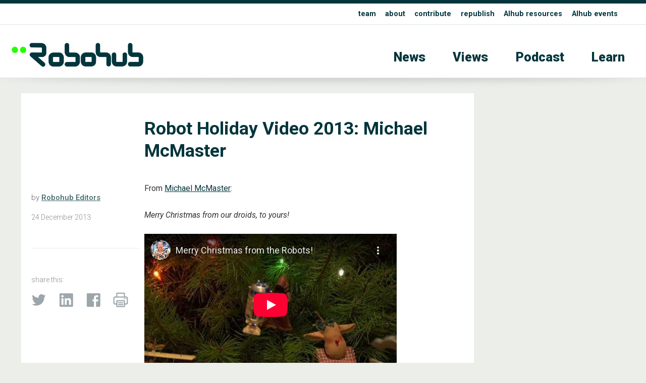

--- FILE ---
content_type: text/html; charset=utf-8
request_url: https://www.youtube-nocookie.com/embed/OgsCOoTvD1c?feature=oembed
body_size: 46341
content:
<!DOCTYPE html><html lang="en" dir="ltr" data-cast-api-enabled="true"><head><meta name="viewport" content="width=device-width, initial-scale=1"><script nonce="9UlvVV64LZUvB4Fh__urYA">if ('undefined' == typeof Symbol || 'undefined' == typeof Symbol.iterator) {delete Array.prototype.entries;}</script><style name="www-roboto" nonce="jtZsXM_mrIJAoIsS9HMXcg">@font-face{font-family:'Roboto';font-style:normal;font-weight:400;font-stretch:100%;src:url(//fonts.gstatic.com/s/roboto/v48/KFO7CnqEu92Fr1ME7kSn66aGLdTylUAMa3GUBHMdazTgWw.woff2)format('woff2');unicode-range:U+0460-052F,U+1C80-1C8A,U+20B4,U+2DE0-2DFF,U+A640-A69F,U+FE2E-FE2F;}@font-face{font-family:'Roboto';font-style:normal;font-weight:400;font-stretch:100%;src:url(//fonts.gstatic.com/s/roboto/v48/KFO7CnqEu92Fr1ME7kSn66aGLdTylUAMa3iUBHMdazTgWw.woff2)format('woff2');unicode-range:U+0301,U+0400-045F,U+0490-0491,U+04B0-04B1,U+2116;}@font-face{font-family:'Roboto';font-style:normal;font-weight:400;font-stretch:100%;src:url(//fonts.gstatic.com/s/roboto/v48/KFO7CnqEu92Fr1ME7kSn66aGLdTylUAMa3CUBHMdazTgWw.woff2)format('woff2');unicode-range:U+1F00-1FFF;}@font-face{font-family:'Roboto';font-style:normal;font-weight:400;font-stretch:100%;src:url(//fonts.gstatic.com/s/roboto/v48/KFO7CnqEu92Fr1ME7kSn66aGLdTylUAMa3-UBHMdazTgWw.woff2)format('woff2');unicode-range:U+0370-0377,U+037A-037F,U+0384-038A,U+038C,U+038E-03A1,U+03A3-03FF;}@font-face{font-family:'Roboto';font-style:normal;font-weight:400;font-stretch:100%;src:url(//fonts.gstatic.com/s/roboto/v48/KFO7CnqEu92Fr1ME7kSn66aGLdTylUAMawCUBHMdazTgWw.woff2)format('woff2');unicode-range:U+0302-0303,U+0305,U+0307-0308,U+0310,U+0312,U+0315,U+031A,U+0326-0327,U+032C,U+032F-0330,U+0332-0333,U+0338,U+033A,U+0346,U+034D,U+0391-03A1,U+03A3-03A9,U+03B1-03C9,U+03D1,U+03D5-03D6,U+03F0-03F1,U+03F4-03F5,U+2016-2017,U+2034-2038,U+203C,U+2040,U+2043,U+2047,U+2050,U+2057,U+205F,U+2070-2071,U+2074-208E,U+2090-209C,U+20D0-20DC,U+20E1,U+20E5-20EF,U+2100-2112,U+2114-2115,U+2117-2121,U+2123-214F,U+2190,U+2192,U+2194-21AE,U+21B0-21E5,U+21F1-21F2,U+21F4-2211,U+2213-2214,U+2216-22FF,U+2308-230B,U+2310,U+2319,U+231C-2321,U+2336-237A,U+237C,U+2395,U+239B-23B7,U+23D0,U+23DC-23E1,U+2474-2475,U+25AF,U+25B3,U+25B7,U+25BD,U+25C1,U+25CA,U+25CC,U+25FB,U+266D-266F,U+27C0-27FF,U+2900-2AFF,U+2B0E-2B11,U+2B30-2B4C,U+2BFE,U+3030,U+FF5B,U+FF5D,U+1D400-1D7FF,U+1EE00-1EEFF;}@font-face{font-family:'Roboto';font-style:normal;font-weight:400;font-stretch:100%;src:url(//fonts.gstatic.com/s/roboto/v48/KFO7CnqEu92Fr1ME7kSn66aGLdTylUAMaxKUBHMdazTgWw.woff2)format('woff2');unicode-range:U+0001-000C,U+000E-001F,U+007F-009F,U+20DD-20E0,U+20E2-20E4,U+2150-218F,U+2190,U+2192,U+2194-2199,U+21AF,U+21E6-21F0,U+21F3,U+2218-2219,U+2299,U+22C4-22C6,U+2300-243F,U+2440-244A,U+2460-24FF,U+25A0-27BF,U+2800-28FF,U+2921-2922,U+2981,U+29BF,U+29EB,U+2B00-2BFF,U+4DC0-4DFF,U+FFF9-FFFB,U+10140-1018E,U+10190-1019C,U+101A0,U+101D0-101FD,U+102E0-102FB,U+10E60-10E7E,U+1D2C0-1D2D3,U+1D2E0-1D37F,U+1F000-1F0FF,U+1F100-1F1AD,U+1F1E6-1F1FF,U+1F30D-1F30F,U+1F315,U+1F31C,U+1F31E,U+1F320-1F32C,U+1F336,U+1F378,U+1F37D,U+1F382,U+1F393-1F39F,U+1F3A7-1F3A8,U+1F3AC-1F3AF,U+1F3C2,U+1F3C4-1F3C6,U+1F3CA-1F3CE,U+1F3D4-1F3E0,U+1F3ED,U+1F3F1-1F3F3,U+1F3F5-1F3F7,U+1F408,U+1F415,U+1F41F,U+1F426,U+1F43F,U+1F441-1F442,U+1F444,U+1F446-1F449,U+1F44C-1F44E,U+1F453,U+1F46A,U+1F47D,U+1F4A3,U+1F4B0,U+1F4B3,U+1F4B9,U+1F4BB,U+1F4BF,U+1F4C8-1F4CB,U+1F4D6,U+1F4DA,U+1F4DF,U+1F4E3-1F4E6,U+1F4EA-1F4ED,U+1F4F7,U+1F4F9-1F4FB,U+1F4FD-1F4FE,U+1F503,U+1F507-1F50B,U+1F50D,U+1F512-1F513,U+1F53E-1F54A,U+1F54F-1F5FA,U+1F610,U+1F650-1F67F,U+1F687,U+1F68D,U+1F691,U+1F694,U+1F698,U+1F6AD,U+1F6B2,U+1F6B9-1F6BA,U+1F6BC,U+1F6C6-1F6CF,U+1F6D3-1F6D7,U+1F6E0-1F6EA,U+1F6F0-1F6F3,U+1F6F7-1F6FC,U+1F700-1F7FF,U+1F800-1F80B,U+1F810-1F847,U+1F850-1F859,U+1F860-1F887,U+1F890-1F8AD,U+1F8B0-1F8BB,U+1F8C0-1F8C1,U+1F900-1F90B,U+1F93B,U+1F946,U+1F984,U+1F996,U+1F9E9,U+1FA00-1FA6F,U+1FA70-1FA7C,U+1FA80-1FA89,U+1FA8F-1FAC6,U+1FACE-1FADC,U+1FADF-1FAE9,U+1FAF0-1FAF8,U+1FB00-1FBFF;}@font-face{font-family:'Roboto';font-style:normal;font-weight:400;font-stretch:100%;src:url(//fonts.gstatic.com/s/roboto/v48/KFO7CnqEu92Fr1ME7kSn66aGLdTylUAMa3OUBHMdazTgWw.woff2)format('woff2');unicode-range:U+0102-0103,U+0110-0111,U+0128-0129,U+0168-0169,U+01A0-01A1,U+01AF-01B0,U+0300-0301,U+0303-0304,U+0308-0309,U+0323,U+0329,U+1EA0-1EF9,U+20AB;}@font-face{font-family:'Roboto';font-style:normal;font-weight:400;font-stretch:100%;src:url(//fonts.gstatic.com/s/roboto/v48/KFO7CnqEu92Fr1ME7kSn66aGLdTylUAMa3KUBHMdazTgWw.woff2)format('woff2');unicode-range:U+0100-02BA,U+02BD-02C5,U+02C7-02CC,U+02CE-02D7,U+02DD-02FF,U+0304,U+0308,U+0329,U+1D00-1DBF,U+1E00-1E9F,U+1EF2-1EFF,U+2020,U+20A0-20AB,U+20AD-20C0,U+2113,U+2C60-2C7F,U+A720-A7FF;}@font-face{font-family:'Roboto';font-style:normal;font-weight:400;font-stretch:100%;src:url(//fonts.gstatic.com/s/roboto/v48/KFO7CnqEu92Fr1ME7kSn66aGLdTylUAMa3yUBHMdazQ.woff2)format('woff2');unicode-range:U+0000-00FF,U+0131,U+0152-0153,U+02BB-02BC,U+02C6,U+02DA,U+02DC,U+0304,U+0308,U+0329,U+2000-206F,U+20AC,U+2122,U+2191,U+2193,U+2212,U+2215,U+FEFF,U+FFFD;}@font-face{font-family:'Roboto';font-style:normal;font-weight:500;font-stretch:100%;src:url(//fonts.gstatic.com/s/roboto/v48/KFO7CnqEu92Fr1ME7kSn66aGLdTylUAMa3GUBHMdazTgWw.woff2)format('woff2');unicode-range:U+0460-052F,U+1C80-1C8A,U+20B4,U+2DE0-2DFF,U+A640-A69F,U+FE2E-FE2F;}@font-face{font-family:'Roboto';font-style:normal;font-weight:500;font-stretch:100%;src:url(//fonts.gstatic.com/s/roboto/v48/KFO7CnqEu92Fr1ME7kSn66aGLdTylUAMa3iUBHMdazTgWw.woff2)format('woff2');unicode-range:U+0301,U+0400-045F,U+0490-0491,U+04B0-04B1,U+2116;}@font-face{font-family:'Roboto';font-style:normal;font-weight:500;font-stretch:100%;src:url(//fonts.gstatic.com/s/roboto/v48/KFO7CnqEu92Fr1ME7kSn66aGLdTylUAMa3CUBHMdazTgWw.woff2)format('woff2');unicode-range:U+1F00-1FFF;}@font-face{font-family:'Roboto';font-style:normal;font-weight:500;font-stretch:100%;src:url(//fonts.gstatic.com/s/roboto/v48/KFO7CnqEu92Fr1ME7kSn66aGLdTylUAMa3-UBHMdazTgWw.woff2)format('woff2');unicode-range:U+0370-0377,U+037A-037F,U+0384-038A,U+038C,U+038E-03A1,U+03A3-03FF;}@font-face{font-family:'Roboto';font-style:normal;font-weight:500;font-stretch:100%;src:url(//fonts.gstatic.com/s/roboto/v48/KFO7CnqEu92Fr1ME7kSn66aGLdTylUAMawCUBHMdazTgWw.woff2)format('woff2');unicode-range:U+0302-0303,U+0305,U+0307-0308,U+0310,U+0312,U+0315,U+031A,U+0326-0327,U+032C,U+032F-0330,U+0332-0333,U+0338,U+033A,U+0346,U+034D,U+0391-03A1,U+03A3-03A9,U+03B1-03C9,U+03D1,U+03D5-03D6,U+03F0-03F1,U+03F4-03F5,U+2016-2017,U+2034-2038,U+203C,U+2040,U+2043,U+2047,U+2050,U+2057,U+205F,U+2070-2071,U+2074-208E,U+2090-209C,U+20D0-20DC,U+20E1,U+20E5-20EF,U+2100-2112,U+2114-2115,U+2117-2121,U+2123-214F,U+2190,U+2192,U+2194-21AE,U+21B0-21E5,U+21F1-21F2,U+21F4-2211,U+2213-2214,U+2216-22FF,U+2308-230B,U+2310,U+2319,U+231C-2321,U+2336-237A,U+237C,U+2395,U+239B-23B7,U+23D0,U+23DC-23E1,U+2474-2475,U+25AF,U+25B3,U+25B7,U+25BD,U+25C1,U+25CA,U+25CC,U+25FB,U+266D-266F,U+27C0-27FF,U+2900-2AFF,U+2B0E-2B11,U+2B30-2B4C,U+2BFE,U+3030,U+FF5B,U+FF5D,U+1D400-1D7FF,U+1EE00-1EEFF;}@font-face{font-family:'Roboto';font-style:normal;font-weight:500;font-stretch:100%;src:url(//fonts.gstatic.com/s/roboto/v48/KFO7CnqEu92Fr1ME7kSn66aGLdTylUAMaxKUBHMdazTgWw.woff2)format('woff2');unicode-range:U+0001-000C,U+000E-001F,U+007F-009F,U+20DD-20E0,U+20E2-20E4,U+2150-218F,U+2190,U+2192,U+2194-2199,U+21AF,U+21E6-21F0,U+21F3,U+2218-2219,U+2299,U+22C4-22C6,U+2300-243F,U+2440-244A,U+2460-24FF,U+25A0-27BF,U+2800-28FF,U+2921-2922,U+2981,U+29BF,U+29EB,U+2B00-2BFF,U+4DC0-4DFF,U+FFF9-FFFB,U+10140-1018E,U+10190-1019C,U+101A0,U+101D0-101FD,U+102E0-102FB,U+10E60-10E7E,U+1D2C0-1D2D3,U+1D2E0-1D37F,U+1F000-1F0FF,U+1F100-1F1AD,U+1F1E6-1F1FF,U+1F30D-1F30F,U+1F315,U+1F31C,U+1F31E,U+1F320-1F32C,U+1F336,U+1F378,U+1F37D,U+1F382,U+1F393-1F39F,U+1F3A7-1F3A8,U+1F3AC-1F3AF,U+1F3C2,U+1F3C4-1F3C6,U+1F3CA-1F3CE,U+1F3D4-1F3E0,U+1F3ED,U+1F3F1-1F3F3,U+1F3F5-1F3F7,U+1F408,U+1F415,U+1F41F,U+1F426,U+1F43F,U+1F441-1F442,U+1F444,U+1F446-1F449,U+1F44C-1F44E,U+1F453,U+1F46A,U+1F47D,U+1F4A3,U+1F4B0,U+1F4B3,U+1F4B9,U+1F4BB,U+1F4BF,U+1F4C8-1F4CB,U+1F4D6,U+1F4DA,U+1F4DF,U+1F4E3-1F4E6,U+1F4EA-1F4ED,U+1F4F7,U+1F4F9-1F4FB,U+1F4FD-1F4FE,U+1F503,U+1F507-1F50B,U+1F50D,U+1F512-1F513,U+1F53E-1F54A,U+1F54F-1F5FA,U+1F610,U+1F650-1F67F,U+1F687,U+1F68D,U+1F691,U+1F694,U+1F698,U+1F6AD,U+1F6B2,U+1F6B9-1F6BA,U+1F6BC,U+1F6C6-1F6CF,U+1F6D3-1F6D7,U+1F6E0-1F6EA,U+1F6F0-1F6F3,U+1F6F7-1F6FC,U+1F700-1F7FF,U+1F800-1F80B,U+1F810-1F847,U+1F850-1F859,U+1F860-1F887,U+1F890-1F8AD,U+1F8B0-1F8BB,U+1F8C0-1F8C1,U+1F900-1F90B,U+1F93B,U+1F946,U+1F984,U+1F996,U+1F9E9,U+1FA00-1FA6F,U+1FA70-1FA7C,U+1FA80-1FA89,U+1FA8F-1FAC6,U+1FACE-1FADC,U+1FADF-1FAE9,U+1FAF0-1FAF8,U+1FB00-1FBFF;}@font-face{font-family:'Roboto';font-style:normal;font-weight:500;font-stretch:100%;src:url(//fonts.gstatic.com/s/roboto/v48/KFO7CnqEu92Fr1ME7kSn66aGLdTylUAMa3OUBHMdazTgWw.woff2)format('woff2');unicode-range:U+0102-0103,U+0110-0111,U+0128-0129,U+0168-0169,U+01A0-01A1,U+01AF-01B0,U+0300-0301,U+0303-0304,U+0308-0309,U+0323,U+0329,U+1EA0-1EF9,U+20AB;}@font-face{font-family:'Roboto';font-style:normal;font-weight:500;font-stretch:100%;src:url(//fonts.gstatic.com/s/roboto/v48/KFO7CnqEu92Fr1ME7kSn66aGLdTylUAMa3KUBHMdazTgWw.woff2)format('woff2');unicode-range:U+0100-02BA,U+02BD-02C5,U+02C7-02CC,U+02CE-02D7,U+02DD-02FF,U+0304,U+0308,U+0329,U+1D00-1DBF,U+1E00-1E9F,U+1EF2-1EFF,U+2020,U+20A0-20AB,U+20AD-20C0,U+2113,U+2C60-2C7F,U+A720-A7FF;}@font-face{font-family:'Roboto';font-style:normal;font-weight:500;font-stretch:100%;src:url(//fonts.gstatic.com/s/roboto/v48/KFO7CnqEu92Fr1ME7kSn66aGLdTylUAMa3yUBHMdazQ.woff2)format('woff2');unicode-range:U+0000-00FF,U+0131,U+0152-0153,U+02BB-02BC,U+02C6,U+02DA,U+02DC,U+0304,U+0308,U+0329,U+2000-206F,U+20AC,U+2122,U+2191,U+2193,U+2212,U+2215,U+FEFF,U+FFFD;}</style><script name="www-roboto" nonce="9UlvVV64LZUvB4Fh__urYA">if (document.fonts && document.fonts.load) {document.fonts.load("400 10pt Roboto", "E"); document.fonts.load("500 10pt Roboto", "E");}</script><link rel="stylesheet" href="/s/player/c9168c90/www-player.css" name="www-player" nonce="jtZsXM_mrIJAoIsS9HMXcg"><style nonce="jtZsXM_mrIJAoIsS9HMXcg">html {overflow: hidden;}body {font: 12px Roboto, Arial, sans-serif; background-color: #000; color: #fff; height: 100%; width: 100%; overflow: hidden; position: absolute; margin: 0; padding: 0;}#player {width: 100%; height: 100%;}h1 {text-align: center; color: #fff;}h3 {margin-top: 6px; margin-bottom: 3px;}.player-unavailable {position: absolute; top: 0; left: 0; right: 0; bottom: 0; padding: 25px; font-size: 13px; background: url(/img/meh7.png) 50% 65% no-repeat;}.player-unavailable .message {text-align: left; margin: 0 -5px 15px; padding: 0 5px 14px; border-bottom: 1px solid #888; font-size: 19px; font-weight: normal;}.player-unavailable a {color: #167ac6; text-decoration: none;}</style><script nonce="9UlvVV64LZUvB4Fh__urYA">var ytcsi={gt:function(n){n=(n||"")+"data_";return ytcsi[n]||(ytcsi[n]={tick:{},info:{},gel:{preLoggedGelInfos:[]}})},now:window.performance&&window.performance.timing&&window.performance.now&&window.performance.timing.navigationStart?function(){return window.performance.timing.navigationStart+window.performance.now()}:function(){return(new Date).getTime()},tick:function(l,t,n){var ticks=ytcsi.gt(n).tick;var v=t||ytcsi.now();if(ticks[l]){ticks["_"+l]=ticks["_"+l]||[ticks[l]];ticks["_"+l].push(v)}ticks[l]=
v},info:function(k,v,n){ytcsi.gt(n).info[k]=v},infoGel:function(p,n){ytcsi.gt(n).gel.preLoggedGelInfos.push(p)},setStart:function(t,n){ytcsi.tick("_start",t,n)}};
(function(w,d){function isGecko(){if(!w.navigator)return false;try{if(w.navigator.userAgentData&&w.navigator.userAgentData.brands&&w.navigator.userAgentData.brands.length){var brands=w.navigator.userAgentData.brands;var i=0;for(;i<brands.length;i++)if(brands[i]&&brands[i].brand==="Firefox")return true;return false}}catch(e){setTimeout(function(){throw e;})}if(!w.navigator.userAgent)return false;var ua=w.navigator.userAgent;return ua.indexOf("Gecko")>0&&ua.toLowerCase().indexOf("webkit")<0&&ua.indexOf("Edge")<
0&&ua.indexOf("Trident")<0&&ua.indexOf("MSIE")<0}ytcsi.setStart(w.performance?w.performance.timing.responseStart:null);var isPrerender=(d.visibilityState||d.webkitVisibilityState)=="prerender";var vName=!d.visibilityState&&d.webkitVisibilityState?"webkitvisibilitychange":"visibilitychange";if(isPrerender){var startTick=function(){ytcsi.setStart();d.removeEventListener(vName,startTick)};d.addEventListener(vName,startTick,false)}if(d.addEventListener)d.addEventListener(vName,function(){ytcsi.tick("vc")},
false);if(isGecko()){var isHidden=(d.visibilityState||d.webkitVisibilityState)=="hidden";if(isHidden)ytcsi.tick("vc")}var slt=function(el,t){setTimeout(function(){var n=ytcsi.now();el.loadTime=n;if(el.slt)el.slt()},t)};w.__ytRIL=function(el){if(!el.getAttribute("data-thumb"))if(w.requestAnimationFrame)w.requestAnimationFrame(function(){slt(el,0)});else slt(el,16)}})(window,document);
</script><script nonce="9UlvVV64LZUvB4Fh__urYA">var ytcfg={d:function(){return window.yt&&yt.config_||ytcfg.data_||(ytcfg.data_={})},get:function(k,o){return k in ytcfg.d()?ytcfg.d()[k]:o},set:function(){var a=arguments;if(a.length>1)ytcfg.d()[a[0]]=a[1];else{var k;for(k in a[0])ytcfg.d()[k]=a[0][k]}}};
ytcfg.set({"CLIENT_CANARY_STATE":"none","DEVICE":"cbr\u003dChrome\u0026cbrand\u003dapple\u0026cbrver\u003d131.0.0.0\u0026ceng\u003dWebKit\u0026cengver\u003d537.36\u0026cos\u003dMacintosh\u0026cosver\u003d10_15_7\u0026cplatform\u003dDESKTOP","EVENT_ID":"J_pyaY30IrrFib4P5fCj6AI","EXPERIMENT_FLAGS":{"ab_det_apb_b":true,"ab_det_apm":true,"ab_det_el_h":true,"ab_det_em_inj":true,"ab_l_sig_st":true,"ab_l_sig_st_e":true,"action_companion_center_align_description":true,"allow_skip_networkless":true,"always_send_and_write":true,"att_web_record_metrics":true,"attmusi":true,"c3_enable_button_impression_logging":true,"c3_watch_page_component":true,"cancel_pending_navs":true,"clean_up_manual_attribution_header":true,"config_age_report_killswitch":true,"cow_optimize_idom_compat":true,"csi_on_gel":true,"delhi_mweb_colorful_sd":true,"delhi_mweb_colorful_sd_v2":true,"deprecate_pair_servlet_enabled":true,"desktop_sparkles_light_cta_button":true,"disable_cached_masthead_data":true,"disable_child_node_auto_formatted_strings":true,"disable_log_to_visitor_layer":true,"disable_pacf_logging_for_memory_limited_tv":true,"embeds_enable_eid_enforcement_for_youtube":true,"embeds_enable_info_panel_dismissal":true,"embeds_enable_pfp_always_unbranded":true,"embeds_muted_autoplay_sound_fix":true,"embeds_serve_es6_client":true,"embeds_web_nwl_disable_nocookie":true,"embeds_web_updated_shorts_definition_fix":true,"enable_active_view_display_ad_renderer_web_home":true,"enable_ad_disclosure_banner_a11y_fix":true,"enable_client_sli_logging":true,"enable_client_streamz_web":true,"enable_client_ve_spec":true,"enable_cloud_save_error_popup_after_retry":true,"enable_dai_sdf_h5_preroll":true,"enable_datasync_id_header_in_web_vss_pings":true,"enable_default_mono_cta_migration_web_client":true,"enable_docked_chat_messages":true,"enable_drop_shadow_experiment":true,"enable_entity_store_from_dependency_injection":true,"enable_inline_muted_playback_on_web_search":true,"enable_inline_muted_playback_on_web_search_for_vdc":true,"enable_inline_muted_playback_on_web_search_for_vdcb":true,"enable_is_extended_monitoring":true,"enable_is_mini_app_page_active_bugfix":true,"enable_logging_first_user_action_after_game_ready":true,"enable_ltc_param_fetch_from_innertube":true,"enable_masthead_mweb_padding_fix":true,"enable_menu_renderer_button_in_mweb_hclr":true,"enable_mini_app_command_handler_mweb_fix":true,"enable_mini_guide_downloads_item":true,"enable_mixed_direction_formatted_strings":true,"enable_mweb_new_caption_language_picker":true,"enable_names_handles_account_switcher":true,"enable_network_request_logging_on_game_events":true,"enable_new_paid_product_placement":true,"enable_open_in_new_tab_icon_for_short_dr_for_desktop_search":true,"enable_open_yt_content":true,"enable_origin_query_parameter_bugfix":true,"enable_pause_ads_on_ytv_html5":true,"enable_payments_purchase_manager":true,"enable_pdp_icon_prefetch":true,"enable_pl_r_si_fa":true,"enable_place_pivot_url":true,"enable_pv_screen_modern_text":true,"enable_removing_navbar_title_on_hashtag_page_mweb":true,"enable_rta_manager":true,"enable_sdf_companion_h5":true,"enable_sdf_dai_h5_midroll":true,"enable_sdf_h5_endemic_mid_post_roll":true,"enable_sdf_on_h5_unplugged_vod_midroll":true,"enable_sdf_shorts_player_bytes_h5":true,"enable_sending_unwrapped_game_audio_as_serialized_metadata":true,"enable_sfv_effect_pivot_url":true,"enable_shorts_new_carousel":true,"enable_skip_ad_guidance_prompt":true,"enable_skippable_ads_for_unplugged_ad_pod":true,"enable_smearing_expansion_dai":true,"enable_time_out_messages":true,"enable_timeline_view_modern_transcript_fe":true,"enable_video_display_compact_button_group_for_desktop_search":true,"enable_web_delhi_icons":true,"enable_web_home_top_landscape_image_layout_level_click":true,"enable_web_tiered_gel":true,"enable_window_constrained_buy_flow_dialog":true,"enable_wiz_queue_effect_and_on_init_initial_runs":true,"enable_ypc_spinners":true,"enable_yt_ata_iframe_authuser":true,"export_networkless_options":true,"export_player_version_to_ytconfig":true,"fill_single_video_with_notify_to_lasr":true,"fix_ad_miniplayer_controls_rendering":true,"fix_ads_tracking_for_swf_config_deprecation_mweb":true,"h5_companion_enable_adcpn_macro_substitution_for_click_pings":true,"h5_inplayer_enable_adcpn_macro_substitution_for_click_pings":true,"h5_reset_cache_and_filter_before_update_masthead":true,"hide_channel_creation_title_for_mweb":true,"high_ccv_client_side_caching_h5":true,"html5_force_debug_data_for_client_tmp_logs":true,"html5_log_trigger_events_with_debug_data":true,"html5_ssdai_enable_media_end_cue_range":true,"il_attach_cache_limit":true,"il_use_view_model_logging_context":true,"is_browser_support_for_webcam_streaming":true,"json_condensed_response":true,"kev_adb_pg":true,"kevlar_gel_error_routing":true,"kevlar_watch_cinematics":true,"live_chat_enable_controller_extraction":true,"live_chat_enable_rta_manager":true,"log_click_with_layer_from_element_in_command_handler":true,"mdx_enable_privacy_disclosure_ui":true,"mdx_load_cast_api_bootstrap_script":true,"medium_progress_bar_modification":true,"migrate_remaining_web_ad_badges_to_innertube":true,"mobile_account_menu_refresh":true,"mweb_account_linking_noapp":true,"mweb_after_render_to_scheduler":true,"mweb_allow_modern_search_suggest_behavior":true,"mweb_animated_actions":true,"mweb_app_upsell_button_direct_to_app":true,"mweb_c3_enable_adaptive_signals":true,"mweb_c3_library_page_enable_recent_shelf":true,"mweb_c3_remove_web_navigation_endpoint_data":true,"mweb_c3_use_canonical_from_player_response":true,"mweb_cinematic_watch":true,"mweb_command_handler":true,"mweb_delay_watch_initial_data":true,"mweb_disable_searchbar_scroll":true,"mweb_enable_browse_chunks":true,"mweb_enable_fine_scrubbing_for_recs":true,"mweb_enable_keto_batch_player_fullscreen":true,"mweb_enable_keto_batch_player_progress_bar":true,"mweb_enable_keto_batch_player_tooltips":true,"mweb_enable_lockup_view_model_for_ucp":true,"mweb_enable_mix_panel_title_metadata":true,"mweb_enable_more_drawer":true,"mweb_enable_optional_fullscreen_landscape_locking":true,"mweb_enable_overlay_touch_manager":true,"mweb_enable_premium_carve_out_fix":true,"mweb_enable_refresh_detection":true,"mweb_enable_search_imp":true,"mweb_enable_sequence_signal":true,"mweb_enable_shorts_pivot_button":true,"mweb_enable_shorts_video_preload":true,"mweb_enable_skippables_on_jio_phone":true,"mweb_enable_two_line_title_on_shorts":true,"mweb_enable_varispeed_controller":true,"mweb_enable_watch_feed_infinite_scroll":true,"mweb_enable_wrapped_unplugged_pause_membership_dialog_renderer":true,"mweb_fix_monitor_visibility_after_render":true,"mweb_force_ios_fallback_to_native_control":true,"mweb_fp_auto_fullscreen":true,"mweb_fullscreen_controls":true,"mweb_fullscreen_controls_action_buttons":true,"mweb_fullscreen_watch_system":true,"mweb_home_reactive_shorts":true,"mweb_innertube_search_command":true,"mweb_kaios_enable_autoplay_switch_view_model":true,"mweb_lang_in_html":true,"mweb_like_button_synced_with_entities":true,"mweb_logo_use_home_page_ve":true,"mweb_native_control_in_faux_fullscreen_shared":true,"mweb_player_control_on_hover":true,"mweb_player_delhi_dtts":true,"mweb_player_settings_use_bottom_sheet":true,"mweb_player_show_previous_next_buttons_in_playlist":true,"mweb_player_skip_no_op_state_changes":true,"mweb_player_user_select_none":true,"mweb_playlist_engagement_panel":true,"mweb_progress_bar_seek_on_mouse_click":true,"mweb_pull_2_full":true,"mweb_pull_2_full_enable_touch_handlers":true,"mweb_schedule_warm_watch_response":true,"mweb_searchbox_legacy_navigation":true,"mweb_see_fewer_shorts":true,"mweb_shorts_comments_panel_id_change":true,"mweb_shorts_early_continuation":true,"mweb_show_ios_smart_banner":true,"mweb_show_sign_in_button_from_header":true,"mweb_use_server_url_on_startup":true,"mweb_watch_captions_enable_auto_translate":true,"mweb_watch_captions_set_default_size":true,"mweb_watch_stop_scheduler_on_player_response":true,"mweb_watchfeed_big_thumbnails":true,"mweb_yt_searchbox":true,"networkless_logging":true,"no_client_ve_attach_unless_shown":true,"pageid_as_header_web":true,"playback_settings_use_switch_menu":true,"player_controls_autonav_fix":true,"player_controls_skip_double_signal_update":true,"polymer_bad_build_labels":true,"polymer_verifiy_app_state":true,"qoe_send_and_write":true,"remove_chevron_from_ad_disclosure_banner_h5":true,"remove_masthead_channel_banner_on_refresh":true,"remove_slot_id_exited_trigger_for_dai_in_player_slot_expire":true,"replace_client_url_parsing_with_server_signal":true,"service_worker_enabled":true,"service_worker_push_enabled":true,"service_worker_push_home_page_prompt":true,"service_worker_push_watch_page_prompt":true,"shell_load_gcf":true,"shorten_initial_gel_batch_timeout":true,"should_use_yt_voice_endpoint_in_kaios":true,"smarter_ve_dedupping":true,"speedmaster_no_seek":true,"stop_handling_click_for_non_rendering_overlay_layout":true,"suppress_error_204_logging":true,"synced_panel_scrolling_controller":true,"use_event_time_ms_header":true,"use_fifo_for_networkless":true,"use_request_time_ms_header":true,"use_session_based_sampling":true,"use_thumbnail_overlay_time_status_renderer_for_live_badge":true,"vss_final_ping_send_and_write":true,"vss_playback_use_send_and_write":true,"web_adaptive_repeat_ase":true,"web_always_load_chat_support":true,"web_animated_like":true,"web_api_url":true,"web_attributed_string_deep_equal_bugfix":true,"web_autonav_allow_off_by_default":true,"web_button_vm_refactor_disabled":true,"web_c3_log_app_init_finish":true,"web_csi_action_sampling_enabled":true,"web_dedupe_ve_grafting":true,"web_disable_backdrop_filter":true,"web_enable_ab_rsp_cl":true,"web_enable_course_icon_update":true,"web_enable_error_204":true,"web_fix_segmented_like_dislike_undefined":true,"web_gcf_hashes_innertube":true,"web_gel_timeout_cap":true,"web_metadata_carousel_elref_bugfix":true,"web_parent_target_for_sheets":true,"web_persist_server_autonav_state_on_client":true,"web_playback_associated_log_ctt":true,"web_playback_associated_ve":true,"web_prefetch_preload_video":true,"web_progress_bar_draggable":true,"web_resizable_advertiser_banner_on_masthead_safari_fix":true,"web_shorts_just_watched_on_channel_and_pivot_study":true,"web_shorts_just_watched_overlay":true,"web_update_panel_visibility_logging_fix":true,"web_video_attribute_view_model_a11y_fix":true,"web_watch_controls_state_signals":true,"web_wiz_attributed_string":true,"webfe_mweb_watch_microdata":true,"webfe_watch_shorts_canonical_url_fix":true,"webpo_exit_on_net_err":true,"wiz_diff_overwritable":true,"wiz_stamper_new_context_api":true,"woffle_used_state_report":true,"wpo_gel_strz":true,"H5_async_logging_delay_ms":30000.0,"attention_logging_scroll_throttle":500.0,"autoplay_pause_by_lact_sampling_fraction":0.0,"cinematic_watch_effect_opacity":0.4,"log_window_onerror_fraction":0.1,"speedmaster_playback_rate":2.0,"tv_pacf_logging_sample_rate":0.01,"web_attention_logging_scroll_throttle":500.0,"web_load_prediction_threshold":0.1,"web_navigation_prediction_threshold":0.1,"web_pbj_log_warning_rate":0.0,"web_system_health_fraction":0.01,"ytidb_transaction_ended_event_rate_limit":0.02,"active_time_update_interval_ms":10000,"att_init_delay":500,"autoplay_pause_by_lact_sec":0,"botguard_async_snapshot_timeout_ms":3000,"check_navigator_accuracy_timeout_ms":0,"cinematic_watch_css_filter_blur_strength":40,"cinematic_watch_fade_out_duration":500,"close_webview_delay_ms":100,"cloud_save_game_data_rate_limit_ms":3000,"compression_disable_point":10,"custom_active_view_tos_timeout_ms":3600000,"embeds_widget_poll_interval_ms":0,"gel_min_batch_size":3,"gel_queue_timeout_max_ms":60000,"get_async_timeout_ms":60000,"hide_cta_for_home_web_video_ads_animate_in_time":2,"html5_byterate_soft_cap":0,"initial_gel_batch_timeout":2000,"max_body_size_to_compress":500000,"max_prefetch_window_sec_for_livestream_optimization":10,"min_prefetch_offset_sec_for_livestream_optimization":20,"mini_app_container_iframe_src_update_delay_ms":0,"multiple_preview_news_duration_time":11000,"mweb_c3_toast_duration_ms":5000,"mweb_deep_link_fallback_timeout_ms":10000,"mweb_delay_response_received_actions":100,"mweb_fp_dpad_rate_limit_ms":0,"mweb_fp_dpad_watch_title_clamp_lines":0,"mweb_history_manager_cache_size":100,"mweb_ios_fullscreen_playback_transition_delay_ms":500,"mweb_ios_fullscreen_system_pause_epilson_ms":0,"mweb_override_response_store_expiration_ms":0,"mweb_shorts_early_continuation_trigger_threshold":4,"mweb_w2w_max_age_seconds":0,"mweb_watch_captions_default_size":2,"neon_dark_launch_gradient_count":0,"network_polling_interval":30000,"play_click_interval_ms":30000,"play_ping_interval_ms":10000,"prefetch_comments_ms_after_video":0,"send_config_hash_timer":0,"service_worker_push_logged_out_prompt_watches":-1,"service_worker_push_prompt_cap":-1,"service_worker_push_prompt_delay_microseconds":3888000000000,"slow_compressions_before_abandon_count":4,"speedmaster_cancellation_movement_dp":10,"speedmaster_touch_activation_ms":500,"web_attention_logging_throttle":500,"web_foreground_heartbeat_interval_ms":28000,"web_gel_debounce_ms":10000,"web_logging_max_batch":100,"web_max_tracing_events":50,"web_tracing_session_replay":0,"wil_icon_max_concurrent_fetches":9999,"ytidb_remake_db_retries":3,"ytidb_reopen_db_retries":3,"WebClientReleaseProcessCritical__youtube_embeds_client_version_override":"","WebClientReleaseProcessCritical__youtube_embeds_web_client_version_override":"","WebClientReleaseProcessCritical__youtube_mweb_client_version_override":"","debug_forced_internalcountrycode":"","embeds_web_synth_ch_headers_banned_urls_regex":"","enable_web_media_service":"DISABLED","il_payload_scraping":"","live_chat_unicode_emoji_json_url":"https://www.gstatic.com/youtube/img/emojis/emojis-svg-9.json","mweb_deep_link_feature_tag_suffix":"11268432","mweb_enable_shorts_innertube_player_prefetch_trigger":"NONE","mweb_fp_dpad":"home,search,browse,channel,create_channel,experiments,settings,trending,oops,404,paid_memberships,sponsorship,premium,shorts","mweb_fp_dpad_linear_navigation":"","mweb_fp_dpad_linear_navigation_visitor":"","mweb_fp_dpad_visitor":"","mweb_preload_video_by_player_vars":"","place_pivot_triggering_container_alternate":"","place_pivot_triggering_counterfactual_container_alternate":"","service_worker_push_force_notification_prompt_tag":"1","service_worker_scope":"/","suggest_exp_str":"","web_client_version_override":"","kevlar_command_handler_command_banlist":[],"mini_app_ids_without_game_ready":["UgkxHHtsak1SC8mRGHMZewc4HzeAY3yhPPmJ","Ugkx7OgzFqE6z_5Mtf4YsotGfQNII1DF_RBm"],"web_op_signal_type_banlist":[],"web_tracing_enabled_spans":["event","command"]},"GAPI_HINT_PARAMS":"m;/_/scs/abc-static/_/js/k\u003dgapi.gapi.en.FZb77tO2YW4.O/d\u003d1/rs\u003dAHpOoo8lqavmo6ayfVxZovyDiP6g3TOVSQ/m\u003d__features__","GAPI_HOST":"https://apis.google.com","GAPI_LOCALE":"en_US","GL":"US","HL":"en","HTML_DIR":"ltr","HTML_LANG":"en","INNERTUBE_API_KEY":"AIzaSyAO_FJ2SlqU8Q4STEHLGCilw_Y9_11qcW8","INNERTUBE_API_VERSION":"v1","INNERTUBE_CLIENT_NAME":"WEB_EMBEDDED_PLAYER","INNERTUBE_CLIENT_VERSION":"1.20260122.01.00","INNERTUBE_CONTEXT":{"client":{"hl":"en","gl":"US","remoteHost":"18.117.90.30","deviceMake":"Apple","deviceModel":"","visitorData":"[base64]%3D%3D","userAgent":"Mozilla/5.0 (Macintosh; Intel Mac OS X 10_15_7) AppleWebKit/537.36 (KHTML, like Gecko) Chrome/131.0.0.0 Safari/537.36; ClaudeBot/1.0; +claudebot@anthropic.com),gzip(gfe)","clientName":"WEB_EMBEDDED_PLAYER","clientVersion":"1.20260122.01.00","osName":"Macintosh","osVersion":"10_15_7","originalUrl":"https://www.youtube-nocookie.com/embed/OgsCOoTvD1c?feature\u003doembed","platform":"DESKTOP","clientFormFactor":"UNKNOWN_FORM_FACTOR","configInfo":{"appInstallData":"[base64]%3D%3D"},"browserName":"Chrome","browserVersion":"131.0.0.0","acceptHeader":"text/html,application/xhtml+xml,application/xml;q\u003d0.9,image/webp,image/apng,*/*;q\u003d0.8,application/signed-exchange;v\u003db3;q\u003d0.9","deviceExperimentId":"ChxOelU1T0RReE1EVTJPREU0TmpFeE1USXhNUT09EKf0y8sGGKf0y8sG","rolloutToken":"CIXj-qaq6bGTPhDrrrnM6qCSAxjrrrnM6qCSAw%3D%3D"},"user":{"lockedSafetyMode":false},"request":{"useSsl":true},"clickTracking":{"clickTrackingParams":"IhMIzaO5zOqgkgMVumLCAR1l+AgtMgZvZW1iZWQ\u003d"},"thirdParty":{"embeddedPlayerContext":{"embeddedPlayerEncryptedContext":"AD5ZzFRsG-H25ntqVMnGfegBa3R_Vy1oXQdzziE2LsBT72241TY883ZGiXkmrW3zVMRXd_lk548moPEQ3ONMCqFzcPD9c9AvZiX1l9uYXEbB2nLdtQm1zky0CWh3gw","ancestorOriginsSupported":false}}},"INNERTUBE_CONTEXT_CLIENT_NAME":56,"INNERTUBE_CONTEXT_CLIENT_VERSION":"1.20260122.01.00","INNERTUBE_CONTEXT_GL":"US","INNERTUBE_CONTEXT_HL":"en","LATEST_ECATCHER_SERVICE_TRACKING_PARAMS":{"client.name":"WEB_EMBEDDED_PLAYER","client.jsfeat":"2021"},"LOGGED_IN":false,"PAGE_BUILD_LABEL":"youtube.embeds.web_20260122_01_RC00","PAGE_CL":859451063,"SERVER_NAME":"WebFE","VISITOR_DATA":"[base64]%3D%3D","WEB_PLAYER_CONTEXT_CONFIGS":{"WEB_PLAYER_CONTEXT_CONFIG_ID_EMBEDDED_PLAYER":{"rootElementId":"movie_player","jsUrl":"/s/player/c9168c90/player_ias.vflset/en_US/base.js","cssUrl":"/s/player/c9168c90/www-player.css","contextId":"WEB_PLAYER_CONTEXT_CONFIG_ID_EMBEDDED_PLAYER","eventLabel":"embedded","contentRegion":"US","hl":"en_US","hostLanguage":"en","innertubeApiKey":"AIzaSyAO_FJ2SlqU8Q4STEHLGCilw_Y9_11qcW8","innertubeApiVersion":"v1","innertubeContextClientVersion":"1.20260122.01.00","device":{"brand":"apple","model":"","browser":"Chrome","browserVersion":"131.0.0.0","os":"Macintosh","osVersion":"10_15_7","platform":"DESKTOP","interfaceName":"WEB_EMBEDDED_PLAYER","interfaceVersion":"1.20260122.01.00"},"serializedExperimentIds":"24004644,51010235,51063643,51098299,51204329,51222973,51340662,51349914,51353393,51366423,51389629,51404808,51404810,51489567,51490331,51500051,51505436,51530495,51534669,51560386,51565115,51566373,51578633,51583567,51583821,51585555,51586115,51605258,51605395,51609829,51611457,51615065,51620867,51621065,51622845,51631300,51632249,51637029,51638932,51648336,51656217,51672162,51678130,51681662,51683502,51684302,51684306,51691590,51693510,51696107,51696619,51697032,51700777,51705183,51707076,51711227,51711298,51712601,51713237,51714463,51715038,51717746,51719411,51719628,51723507,51732102,51735452,51737134,51738919,51742829,51742877,51744562,51747794,51751894","serializedExperimentFlags":"H5_async_logging_delay_ms\u003d30000.0\u0026PlayerWeb__h5_enable_advisory_rating_restrictions\u003dtrue\u0026a11y_h5_associate_survey_question\u003dtrue\u0026ab_det_apb_b\u003dtrue\u0026ab_det_apm\u003dtrue\u0026ab_det_el_h\u003dtrue\u0026ab_det_em_inj\u003dtrue\u0026ab_l_sig_st\u003dtrue\u0026ab_l_sig_st_e\u003dtrue\u0026action_companion_center_align_description\u003dtrue\u0026ad_pod_disable_companion_persist_ads_quality\u003dtrue\u0026add_stmp_logs_for_voice_boost\u003dtrue\u0026allow_autohide_on_paused_videos\u003dtrue\u0026allow_drm_override\u003dtrue\u0026allow_live_autoplay\u003dtrue\u0026allow_poltergust_autoplay\u003dtrue\u0026allow_skip_networkless\u003dtrue\u0026allow_vp9_1080p_mq_enc\u003dtrue\u0026always_cache_redirect_endpoint\u003dtrue\u0026always_send_and_write\u003dtrue\u0026annotation_module_vast_cards_load_logging_fraction\u003d1.0\u0026assign_drm_family_by_format\u003dtrue\u0026att_web_record_metrics\u003dtrue\u0026attention_logging_scroll_throttle\u003d500.0\u0026attmusi\u003dtrue\u0026autoplay_time\u003d10000\u0026autoplay_time_for_fullscreen\u003d-1\u0026autoplay_time_for_music_content\u003d-1\u0026bg_vm_reinit_threshold\u003d7200000\u0026blocked_packages_for_sps\u003d[]\u0026botguard_async_snapshot_timeout_ms\u003d3000\u0026captions_url_add_ei\u003dtrue\u0026check_navigator_accuracy_timeout_ms\u003d0\u0026clean_up_manual_attribution_header\u003dtrue\u0026compression_disable_point\u003d10\u0026cow_optimize_idom_compat\u003dtrue\u0026csi_on_gel\u003dtrue\u0026custom_active_view_tos_timeout_ms\u003d3600000\u0026dash_manifest_version\u003d5\u0026debug_bandaid_hostname\u003d\u0026debug_bandaid_port\u003d0\u0026debug_sherlog_username\u003d\u0026delhi_modern_player_default_thumbnail_percentage\u003d0.0\u0026delhi_modern_player_faster_autohide_delay_ms\u003d2000\u0026delhi_modern_player_pause_thumbnail_percentage\u003d0.6\u0026delhi_modern_web_player_blending_mode\u003d\u0026delhi_modern_web_player_disable_frosted_glass\u003dtrue\u0026delhi_modern_web_player_horizontal_volume_controls\u003dtrue\u0026delhi_modern_web_player_lhs_volume_controls\u003dtrue\u0026delhi_modern_web_player_responsive_compact_controls_threshold\u003d0\u0026deprecate_22\u003dtrue\u0026deprecate_delay_ping\u003dtrue\u0026deprecate_pair_servlet_enabled\u003dtrue\u0026desktop_sparkles_light_cta_button\u003dtrue\u0026disable_av1_setting\u003dtrue\u0026disable_branding_context\u003dtrue\u0026disable_cached_masthead_data\u003dtrue\u0026disable_channel_id_check_for_suspended_channels\u003dtrue\u0026disable_child_node_auto_formatted_strings\u003dtrue\u0026disable_lifa_for_supex_users\u003dtrue\u0026disable_log_to_visitor_layer\u003dtrue\u0026disable_mdx_connection_in_mdx_module_for_music_web\u003dtrue\u0026disable_pacf_logging_for_memory_limited_tv\u003dtrue\u0026disable_reduced_fullscreen_autoplay_countdown_for_minors\u003dtrue\u0026disable_reel_item_watch_format_filtering\u003dtrue\u0026disable_threegpp_progressive_formats\u003dtrue\u0026disable_touch_events_on_skip_button\u003dtrue\u0026edge_encryption_fill_primary_key_version\u003dtrue\u0026embeds_enable_info_panel_dismissal\u003dtrue\u0026embeds_enable_move_set_center_crop_to_public\u003dtrue\u0026embeds_enable_per_video_embed_config\u003dtrue\u0026embeds_enable_pfp_always_unbranded\u003dtrue\u0026embeds_web_lite_mode\u003d1\u0026embeds_web_nwl_disable_nocookie\u003dtrue\u0026embeds_web_synth_ch_headers_banned_urls_regex\u003d\u0026enable_active_view_display_ad_renderer_web_home\u003dtrue\u0026enable_active_view_lr_shorts_video\u003dtrue\u0026enable_active_view_web_shorts_video\u003dtrue\u0026enable_ad_cpn_macro_substitution_for_click_pings\u003dtrue\u0026enable_ad_disclosure_banner_a11y_fix\u003dtrue\u0026enable_app_promo_endcap_eml_on_tablet\u003dtrue\u0026enable_batched_cross_device_pings_in_gel_fanout\u003dtrue\u0026enable_cast_for_web_unplugged\u003dtrue\u0026enable_cast_on_music_web\u003dtrue\u0026enable_cipher_for_manifest_urls\u003dtrue\u0026enable_cleanup_masthead_autoplay_hack_fix\u003dtrue\u0026enable_client_page_id_header_for_first_party_pings\u003dtrue\u0026enable_client_sli_logging\u003dtrue\u0026enable_client_ve_spec\u003dtrue\u0026enable_cta_banner_on_unplugged_lr\u003dtrue\u0026enable_custom_playhead_parsing\u003dtrue\u0026enable_dai_sdf_h5_preroll\u003dtrue\u0026enable_datasync_id_header_in_web_vss_pings\u003dtrue\u0026enable_default_mono_cta_migration_web_client\u003dtrue\u0026enable_dsa_ad_badge_for_action_endcap_on_android\u003dtrue\u0026enable_dsa_ad_badge_for_action_endcap_on_ios\u003dtrue\u0026enable_entity_store_from_dependency_injection\u003dtrue\u0026enable_error_corrections_infocard_web_client\u003dtrue\u0026enable_error_corrections_infocards_icon_web\u003dtrue\u0026enable_inline_muted_playback_on_web_search\u003dtrue\u0026enable_inline_muted_playback_on_web_search_for_vdc\u003dtrue\u0026enable_inline_muted_playback_on_web_search_for_vdcb\u003dtrue\u0026enable_is_extended_monitoring\u003dtrue\u0026enable_kabuki_comments_on_shorts\u003ddisabled\u0026enable_ltc_param_fetch_from_innertube\u003dtrue\u0026enable_mixed_direction_formatted_strings\u003dtrue\u0026enable_modern_skip_button_on_web\u003dtrue\u0026enable_new_paid_product_placement\u003dtrue\u0026enable_open_in_new_tab_icon_for_short_dr_for_desktop_search\u003dtrue\u0026enable_out_of_stock_text_all_surfaces\u003dtrue\u0026enable_paid_content_overlay_bugfix\u003dtrue\u0026enable_pause_ads_on_ytv_html5\u003dtrue\u0026enable_pl_r_si_fa\u003dtrue\u0026enable_policy_based_hqa_filter_in_watch_server\u003dtrue\u0026enable_progres_commands_lr_feeds\u003dtrue\u0026enable_progress_commands_lr_shorts\u003dtrue\u0026enable_publishing_region_param_in_sus\u003dtrue\u0026enable_pv_screen_modern_text\u003dtrue\u0026enable_rpr_token_on_ltl_lookup\u003dtrue\u0026enable_sdf_companion_h5\u003dtrue\u0026enable_sdf_dai_h5_midroll\u003dtrue\u0026enable_sdf_h5_endemic_mid_post_roll\u003dtrue\u0026enable_sdf_on_h5_unplugged_vod_midroll\u003dtrue\u0026enable_sdf_shorts_player_bytes_h5\u003dtrue\u0026enable_server_driven_abr\u003dtrue\u0026enable_server_driven_abr_for_backgroundable\u003dtrue\u0026enable_server_driven_abr_url_generation\u003dtrue\u0026enable_server_driven_readahead\u003dtrue\u0026enable_skip_ad_guidance_prompt\u003dtrue\u0026enable_skip_to_next_messaging\u003dtrue\u0026enable_skippable_ads_for_unplugged_ad_pod\u003dtrue\u0026enable_smart_skip_player_controls_shown_on_web\u003dtrue\u0026enable_smart_skip_player_controls_shown_on_web_increased_triggering_sensitivity\u003dtrue\u0026enable_smart_skip_speedmaster_on_web\u003dtrue\u0026enable_smearing_expansion_dai\u003dtrue\u0026enable_split_screen_ad_baseline_experience_endemic_live_h5\u003dtrue\u0026enable_to_call_playready_backend_directly\u003dtrue\u0026enable_unified_action_endcap_on_web\u003dtrue\u0026enable_video_display_compact_button_group_for_desktop_search\u003dtrue\u0026enable_voice_boost_feature\u003dtrue\u0026enable_vp9_appletv5_on_server\u003dtrue\u0026enable_watch_server_rejected_formats_logging\u003dtrue\u0026enable_web_delhi_icons\u003dtrue\u0026enable_web_home_top_landscape_image_layout_level_click\u003dtrue\u0026enable_web_media_session_metadata_fix\u003dtrue\u0026enable_web_premium_varispeed_upsell\u003dtrue\u0026enable_web_tiered_gel\u003dtrue\u0026enable_wiz_queue_effect_and_on_init_initial_runs\u003dtrue\u0026enable_yt_ata_iframe_authuser\u003dtrue\u0026enable_ytv_csdai_vp9\u003dtrue\u0026export_networkless_options\u003dtrue\u0026export_player_version_to_ytconfig\u003dtrue\u0026fill_live_request_config_in_ustreamer_config\u003dtrue\u0026fill_single_video_with_notify_to_lasr\u003dtrue\u0026filter_vb_without_non_vb_equivalents\u003dtrue\u0026filter_vp9_for_live_dai\u003dtrue\u0026fix_ad_miniplayer_controls_rendering\u003dtrue\u0026fix_ads_tracking_for_swf_config_deprecation_mweb\u003dtrue\u0026fix_h5_toggle_button_a11y\u003dtrue\u0026fix_survey_color_contrast_on_destop\u003dtrue\u0026fix_toggle_button_role_for_ad_components\u003dtrue\u0026fresca_polling_delay_override\u003d0\u0026gab_return_sabr_ssdai_config\u003dtrue\u0026gel_min_batch_size\u003d3\u0026gel_queue_timeout_max_ms\u003d60000\u0026gvi_channel_client_screen\u003dtrue\u0026h5_companion_enable_adcpn_macro_substitution_for_click_pings\u003dtrue\u0026h5_enable_ad_mbs\u003dtrue\u0026h5_inplayer_enable_adcpn_macro_substitution_for_click_pings\u003dtrue\u0026h5_reset_cache_and_filter_before_update_masthead\u003dtrue\u0026heatseeker_decoration_threshold\u003d0.0\u0026hfr_dropped_framerate_fallback_threshold\u003d0\u0026hide_cta_for_home_web_video_ads_animate_in_time\u003d2\u0026high_ccv_client_side_caching_h5\u003dtrue\u0026hls_use_new_codecs_string_api\u003dtrue\u0026html5_ad_timeout_ms\u003d0\u0026html5_adaptation_step_count\u003d0\u0026html5_ads_preroll_lock_timeout_delay_ms\u003d15000\u0026html5_allow_multiview_tile_preload\u003dtrue\u0026html5_allow_video_keyframe_without_audio\u003dtrue\u0026html5_apply_min_failures\u003dtrue\u0026html5_apply_start_time_within_ads_for_ssdai_transitions\u003dtrue\u0026html5_atr_disable_force_fallback\u003dtrue\u0026html5_att_playback_timeout_ms\u003d30000\u0026html5_attach_num_random_bytes_to_bandaid\u003d0\u0026html5_attach_po_token_to_bandaid\u003dtrue\u0026html5_autonav_cap_idle_secs\u003d0\u0026html5_autonav_quality_cap\u003d720\u0026html5_autoplay_default_quality_cap\u003d0\u0026html5_auxiliary_estimate_weight\u003d0.0\u0026html5_av1_ordinal_cap\u003d0\u0026html5_bandaid_attach_content_po_token\u003dtrue\u0026html5_block_pip_safari_delay\u003d0\u0026html5_bypass_contention_secs\u003d0.0\u0026html5_byterate_soft_cap\u003d0\u0026html5_check_for_idle_network_interval_ms\u003d-1\u0026html5_chipset_soft_cap\u003d8192\u0026html5_consume_all_buffered_bytes_one_poll\u003dtrue\u0026html5_continuous_goodput_probe_interval_ms\u003d0\u0026html5_d6de4_cloud_project_number\u003d868618676952\u0026html5_d6de4_defer_timeout_ms\u003d0\u0026html5_debug_data_log_probability\u003d0.0\u0026html5_decode_to_texture_cap\u003dtrue\u0026html5_default_ad_gain\u003d0.5\u0026html5_default_av1_threshold\u003d0\u0026html5_default_quality_cap\u003d0\u0026html5_defer_fetch_att_ms\u003d0\u0026html5_delayed_retry_count\u003d1\u0026html5_delayed_retry_delay_ms\u003d5000\u0026html5_deprecate_adservice\u003dtrue\u0026html5_deprecate_manifestful_fallback\u003dtrue\u0026html5_deprecate_video_tag_pool\u003dtrue\u0026html5_desktop_vr180_allow_panning\u003dtrue\u0026html5_df_downgrade_thresh\u003d0.6\u0026html5_disable_loop_range_for_shorts_ads\u003dtrue\u0026html5_disable_move_pssh_to_moov\u003dtrue\u0026html5_disable_non_contiguous\u003dtrue\u0026html5_disable_ustreamer_constraint_for_sabr\u003dtrue\u0026html5_disable_web_safari_dai\u003dtrue\u0026html5_displayed_frame_rate_downgrade_threshold\u003d45\u0026html5_drm_byterate_soft_cap\u003d0\u0026html5_drm_check_all_key_error_states\u003dtrue\u0026html5_drm_cpi_license_key\u003dtrue\u0026html5_drm_live_byterate_soft_cap\u003d0\u0026html5_early_media_for_sharper_shorts\u003dtrue\u0026html5_enable_ac3\u003dtrue\u0026html5_enable_audio_track_stickiness\u003dtrue\u0026html5_enable_audio_track_stickiness_phase_two\u003dtrue\u0026html5_enable_caption_changes_for_mosaic\u003dtrue\u0026html5_enable_composite_embargo\u003dtrue\u0026html5_enable_d6de4\u003dtrue\u0026html5_enable_d6de4_cold_start_and_error\u003dtrue\u0026html5_enable_d6de4_idle_priority_job\u003dtrue\u0026html5_enable_drc\u003dtrue\u0026html5_enable_drc_toggle_api\u003dtrue\u0026html5_enable_eac3\u003dtrue\u0026html5_enable_embedded_player_visibility_signals\u003dtrue\u0026html5_enable_oduc\u003dtrue\u0026html5_enable_sabr_from_watch_server\u003dtrue\u0026html5_enable_sabr_host_fallback\u003dtrue\u0026html5_enable_server_driven_request_cancellation\u003dtrue\u0026html5_enable_sps_retry_backoff_metadata_requests\u003dtrue\u0026html5_enable_ssdai_transition_with_only_enter_cuerange\u003dtrue\u0026html5_enable_triggering_cuepoint_for_slot\u003dtrue\u0026html5_enable_tvos_dash\u003dtrue\u0026html5_enable_tvos_encrypted_vp9\u003dtrue\u0026html5_enable_widevine_for_alc\u003dtrue\u0026html5_enable_widevine_for_fast_linear\u003dtrue\u0026html5_encourage_array_coalescing\u003dtrue\u0026html5_fill_default_mosaic_audio_track_id\u003dtrue\u0026html5_fix_multi_audio_offline_playback\u003dtrue\u0026html5_fixed_media_duration_for_request\u003d0\u0026html5_force_debug_data_for_client_tmp_logs\u003dtrue\u0026html5_force_sabr_from_watch_server_for_dfss\u003dtrue\u0026html5_forward_click_tracking_params_on_reload\u003dtrue\u0026html5_gapless_ad_autoplay_on_video_to_ad_only\u003dtrue\u0026html5_gapless_ended_transition_buffer_ms\u003d200\u0026html5_gapless_handoff_close_end_long_rebuffer_cfl\u003dtrue\u0026html5_gapless_handoff_close_end_long_rebuffer_delay_ms\u003d0\u0026html5_gapless_loop_seek_offset_in_milli\u003d0\u0026html5_gapless_slow_seek_cfl\u003dtrue\u0026html5_gapless_slow_seek_delay_ms\u003d0\u0026html5_gapless_slow_start_delay_ms\u003d0\u0026html5_generate_content_po_token\u003dtrue\u0026html5_generate_session_po_token\u003dtrue\u0026html5_gl_fps_threshold\u003d0\u0026html5_hard_cap_max_vertical_resolution_for_shorts\u003d0\u0026html5_hdcp_probing_stream_url\u003d\u0026html5_head_miss_secs\u003d0.0\u0026html5_hfr_quality_cap\u003d0\u0026html5_high_res_logging_percent\u003d1.0\u0026html5_hopeless_secs\u003d0\u0026html5_huli_ssdai_use_playback_state\u003dtrue\u0026html5_idle_rate_limit_ms\u003d0\u0026html5_ignore_sabrseek_during_adskip\u003dtrue\u0026html5_innertube_heartbeats_for_fairplay\u003dtrue\u0026html5_innertube_heartbeats_for_playready\u003dtrue\u0026html5_innertube_heartbeats_for_widevine\u003dtrue\u0026html5_jumbo_mobile_subsegment_readahead_target\u003d3.0\u0026html5_jumbo_ull_nonstreaming_mffa_ms\u003d4000\u0026html5_jumbo_ull_subsegment_readahead_target\u003d1.3\u0026html5_kabuki_drm_live_51_default_off\u003dtrue\u0026html5_license_constraint_delay\u003d5000\u0026html5_live_abr_head_miss_fraction\u003d0.0\u0026html5_live_abr_repredict_fraction\u003d0.0\u0026html5_live_chunk_readahead_proxima_override\u003d0\u0026html5_live_low_latency_bandwidth_window\u003d0.0\u0026html5_live_normal_latency_bandwidth_window\u003d0.0\u0026html5_live_quality_cap\u003d0\u0026html5_live_ultra_low_latency_bandwidth_window\u003d0.0\u0026html5_liveness_drift_chunk_override\u003d0\u0026html5_liveness_drift_proxima_override\u003d0\u0026html5_log_audio_abr\u003dtrue\u0026html5_log_experiment_id_from_player_response_to_ctmp\u003d\u0026html5_log_first_ssdai_requests_killswitch\u003dtrue\u0026html5_log_rebuffer_events\u003d5\u0026html5_log_trigger_events_with_debug_data\u003dtrue\u0026html5_log_vss_extra_lr_cparams_freq\u003d\u0026html5_long_rebuffer_jiggle_cmt_delay_ms\u003d0\u0026html5_long_rebuffer_threshold_ms\u003d30000\u0026html5_manifestless_unplugged\u003dtrue\u0026html5_manifestless_vp9_otf\u003dtrue\u0026html5_max_buffer_health_for_downgrade_prop\u003d0.0\u0026html5_max_buffer_health_for_downgrade_secs\u003d0.0\u0026html5_max_byterate\u003d0\u0026html5_max_discontinuity_rewrite_count\u003d0\u0026html5_max_drift_per_track_secs\u003d0.0\u0026html5_max_headm_for_streaming_xhr\u003d0\u0026html5_max_live_dvr_window_plus_margin_secs\u003d46800.0\u0026html5_max_quality_sel_upgrade\u003d0\u0026html5_max_redirect_response_length\u003d8192\u0026html5_max_selectable_quality_ordinal\u003d0\u0026html5_max_vertical_resolution\u003d0\u0026html5_maximum_readahead_seconds\u003d0.0\u0026html5_media_fullscreen\u003dtrue\u0026html5_media_time_weight_prop\u003d0.0\u0026html5_min_failures_to_delay_retry\u003d3\u0026html5_min_media_duration_for_append_prop\u003d0.0\u0026html5_min_media_duration_for_cabr_slice\u003d0.01\u0026html5_min_playback_advance_for_steady_state_secs\u003d0\u0026html5_min_quality_ordinal\u003d0\u0026html5_min_readbehind_cap_secs\u003d60\u0026html5_min_readbehind_secs\u003d0\u0026html5_min_seconds_between_format_selections\u003d0.0\u0026html5_min_selectable_quality_ordinal\u003d0\u0026html5_min_startup_buffered_media_duration_for_live_secs\u003d0.0\u0026html5_min_startup_buffered_media_duration_secs\u003d1.2\u0026html5_min_startup_duration_live_secs\u003d0.25\u0026html5_min_underrun_buffered_pre_steady_state_ms\u003d0\u0026html5_min_upgrade_health_secs\u003d0.0\u0026html5_minimum_readahead_seconds\u003d0.0\u0026html5_mock_content_binding_for_session_token\u003d\u0026html5_move_disable_airplay\u003dtrue\u0026html5_no_placeholder_rollbacks\u003dtrue\u0026html5_non_onesie_attach_po_token\u003dtrue\u0026html5_offline_download_timeout_retry_limit\u003d4\u0026html5_offline_failure_retry_limit\u003d2\u0026html5_offline_playback_position_sync\u003dtrue\u0026html5_offline_prevent_redownload_downloaded_video\u003dtrue\u0026html5_onesie_check_timeout\u003dtrue\u0026html5_onesie_defer_content_loader_ms\u003d0\u0026html5_onesie_live_ttl_secs\u003d8\u0026html5_onesie_prewarm_interval_ms\u003d0\u0026html5_onesie_prewarm_max_lact_ms\u003d0\u0026html5_onesie_redirector_timeout_ms\u003d0\u0026html5_onesie_use_signed_onesie_ustreamer_config\u003dtrue\u0026html5_override_micro_discontinuities_threshold_ms\u003d-1\u0026html5_paced_poll_min_health_ms\u003d0\u0026html5_paced_poll_ms\u003d0\u0026html5_pause_on_nonforeground_platform_errors\u003dtrue\u0026html5_peak_shave\u003dtrue\u0026html5_perf_cap_override_sticky\u003dtrue\u0026html5_performance_cap_floor\u003d360\u0026html5_perserve_av1_perf_cap\u003dtrue\u0026html5_picture_in_picture_logging_onresize_ratio\u003d0.0\u0026html5_platform_max_buffer_health_oversend_duration_secs\u003d0.0\u0026html5_platform_minimum_readahead_seconds\u003d0.0\u0026html5_platform_whitelisted_for_frame_accurate_seeks\u003dtrue\u0026html5_player_att_initial_delay_ms\u003d3000\u0026html5_player_att_retry_delay_ms\u003d1500\u0026html5_player_autonav_logging\u003dtrue\u0026html5_player_dynamic_bottom_gradient\u003dtrue\u0026html5_player_min_build_cl\u003d-1\u0026html5_player_preload_ad_fix\u003dtrue\u0026html5_post_interrupt_readahead\u003d20\u0026html5_prefer_language_over_codec\u003dtrue\u0026html5_prefer_server_bwe3\u003dtrue\u0026html5_preload_wait_time_secs\u003d0.0\u0026html5_probe_primary_delay_base_ms\u003d0\u0026html5_process_all_encrypted_events\u003dtrue\u0026html5_publish_all_cuepoints\u003dtrue\u0026html5_qoe_proto_mock_length\u003d0\u0026html5_query_sw_secure_crypto_for_android\u003dtrue\u0026html5_random_playback_cap\u003d0\u0026html5_record_is_offline_on_playback_attempt_start\u003dtrue\u0026html5_record_ump_timing\u003dtrue\u0026html5_reload_by_kabuki_app\u003dtrue\u0026html5_remove_command_triggered_companions\u003dtrue\u0026html5_remove_not_servable_check_killswitch\u003dtrue\u0026html5_report_fatal_drm_restricted_error_killswitch\u003dtrue\u0026html5_report_slow_ads_as_error\u003dtrue\u0026html5_repredict_interval_ms\u003d0\u0026html5_request_only_hdr_or_sdr_keys\u003dtrue\u0026html5_request_size_max_kb\u003d0\u0026html5_request_size_min_kb\u003d0\u0026html5_reseek_after_time_jump_cfl\u003dtrue\u0026html5_reseek_after_time_jump_delay_ms\u003d0\u0026html5_resource_bad_status_delay_scaling\u003d1.5\u0026html5_restrict_streaming_xhr_on_sqless_requests\u003dtrue\u0026html5_retry_downloads_for_expiration\u003dtrue\u0026html5_retry_on_drm_key_error\u003dtrue\u0026html5_retry_on_drm_unavailable\u003dtrue\u0026html5_retry_quota_exceeded_via_seek\u003dtrue\u0026html5_return_playback_if_already_preloaded\u003dtrue\u0026html5_sabr_enable_server_xtag_selection\u003dtrue\u0026html5_sabr_force_max_network_interruption_duration_ms\u003d0\u0026html5_sabr_ignore_skipad_before_completion\u003dtrue\u0026html5_sabr_live_timing\u003dtrue\u0026html5_sabr_log_server_xtag_selection_onesie_mismatch\u003dtrue\u0026html5_sabr_min_media_bytes_factor_to_append_for_stream\u003d0.0\u0026html5_sabr_non_streaming_xhr_soft_cap\u003d0\u0026html5_sabr_non_streaming_xhr_vod_request_cancellation_timeout_ms\u003d0\u0026html5_sabr_report_partial_segment_estimated_duration\u003dtrue\u0026html5_sabr_report_request_cancellation_info\u003dtrue\u0026html5_sabr_request_limit_per_period\u003d20\u0026html5_sabr_request_limit_per_period_for_low_latency\u003d50\u0026html5_sabr_request_limit_per_period_for_ultra_low_latency\u003d20\u0026html5_sabr_skip_client_audio_init_selection\u003dtrue\u0026html5_sabr_unused_bloat_size_bytes\u003d0\u0026html5_samsung_kant_limit_max_bitrate\u003d0\u0026html5_seek_jiggle_cmt_delay_ms\u003d8000\u0026html5_seek_new_elem_delay_ms\u003d12000\u0026html5_seek_new_elem_shorts_delay_ms\u003d2000\u0026html5_seek_new_media_element_shorts_reuse_cfl\u003dtrue\u0026html5_seek_new_media_element_shorts_reuse_delay_ms\u003d0\u0026html5_seek_new_media_source_shorts_reuse_cfl\u003dtrue\u0026html5_seek_new_media_source_shorts_reuse_delay_ms\u003d0\u0026html5_seek_set_cmt_delay_ms\u003d2000\u0026html5_seek_timeout_delay_ms\u003d20000\u0026html5_server_stitched_dai_decorated_url_retry_limit\u003d5\u0026html5_session_po_token_interval_time_ms\u003d900000\u0026html5_set_video_id_as_expected_content_binding\u003dtrue\u0026html5_shorts_gapless_ad_slow_start_cfl\u003dtrue\u0026html5_shorts_gapless_ad_slow_start_delay_ms\u003d0\u0026html5_shorts_gapless_next_buffer_in_seconds\u003d0\u0026html5_shorts_gapless_no_gllat\u003dtrue\u0026html5_shorts_gapless_slow_start_delay_ms\u003d0\u0026html5_show_drc_toggle\u003dtrue\u0026html5_simplified_backup_timeout_sabr_live\u003dtrue\u0026html5_skip_empty_po_token\u003dtrue\u0026html5_skip_slow_ad_delay_ms\u003d15000\u0026html5_slow_start_no_media_source_delay_ms\u003d0\u0026html5_slow_start_timeout_delay_ms\u003d20000\u0026html5_ssdai_enable_media_end_cue_range\u003dtrue\u0026html5_ssdai_enable_new_seek_logic\u003dtrue\u0026html5_ssdai_failure_retry_limit\u003d0\u0026html5_ssdai_log_missing_ad_config_reason\u003dtrue\u0026html5_stall_factor\u003d0.0\u0026html5_sticky_duration_mos\u003d0\u0026html5_store_xhr_headers_readable\u003dtrue\u0026html5_streaming_resilience\u003dtrue\u0026html5_streaming_xhr_time_based_consolidation_ms\u003d-1\u0026html5_subsegment_readahead_load_speed_check_interval\u003d0.5\u0026html5_subsegment_readahead_min_buffer_health_secs\u003d0.25\u0026html5_subsegment_readahead_min_buffer_health_secs_on_timeout\u003d0.1\u0026html5_subsegment_readahead_min_load_speed\u003d1.5\u0026html5_subsegment_readahead_seek_latency_fudge\u003d0.5\u0026html5_subsegment_readahead_target_buffer_health_secs\u003d0.5\u0026html5_subsegment_readahead_timeout_secs\u003d2.0\u0026html5_track_overshoot\u003dtrue\u0026html5_transfer_processing_logs_interval\u003d1000\u0026html5_ugc_live_audio_51\u003dtrue\u0026html5_ugc_vod_audio_51\u003dtrue\u0026html5_unreported_seek_reseek_delay_ms\u003d0\u0026html5_update_time_on_seeked\u003dtrue\u0026html5_use_init_selected_audio\u003dtrue\u0026html5_use_jsonformatter_to_parse_player_response\u003dtrue\u0026html5_use_post_for_media\u003dtrue\u0026html5_use_shared_owl_instance\u003dtrue\u0026html5_use_ump\u003dtrue\u0026html5_use_ump_timing\u003dtrue\u0026html5_use_video_transition_endpoint_heartbeat\u003dtrue\u0026html5_video_tbd_min_kb\u003d0\u0026html5_viewport_undersend_maximum\u003d0.0\u0026html5_volume_slider_tooltip\u003dtrue\u0026html5_wasm_initialization_delay_ms\u003d0.0\u0026html5_web_po_experiment_ids\u003d[]\u0026html5_web_po_request_key\u003d\u0026html5_web_po_token_disable_caching\u003dtrue\u0026html5_webpo_idle_priority_job\u003dtrue\u0026html5_webpo_kaios_defer_timeout_ms\u003d0\u0026html5_woffle_resume\u003dtrue\u0026html5_workaround_delay_trigger\u003dtrue\u0026ignore_overlapping_cue_points_on_endemic_live_html5\u003dtrue\u0026il_attach_cache_limit\u003dtrue\u0026il_payload_scraping\u003d\u0026il_use_view_model_logging_context\u003dtrue\u0026initial_gel_batch_timeout\u003d2000\u0026injected_license_handler_error_code\u003d0\u0026injected_license_handler_license_status\u003d0\u0026ios_and_android_fresca_polling_delay_override\u003d0\u0026itdrm_always_generate_media_keys\u003dtrue\u0026itdrm_always_use_widevine_sdk\u003dtrue\u0026itdrm_disable_external_key_rotation_system_ids\u003d[]\u0026itdrm_enable_revocation_reporting\u003dtrue\u0026itdrm_injected_license_service_error_code\u003d0\u0026itdrm_set_sabr_license_constraint\u003dtrue\u0026itdrm_use_fairplay_sdk\u003dtrue\u0026itdrm_use_widevine_sdk_for_premium_content\u003dtrue\u0026itdrm_use_widevine_sdk_only_for_sampled_dod\u003dtrue\u0026itdrm_widevine_hardened_vmp_mode\u003dlog\u0026json_condensed_response\u003dtrue\u0026kev_adb_pg\u003dtrue\u0026kevlar_command_handler_command_banlist\u003d[]\u0026kevlar_delhi_modern_web_endscreen_ideal_tile_width_percentage\u003d0.27\u0026kevlar_delhi_modern_web_endscreen_max_rows\u003d2\u0026kevlar_delhi_modern_web_endscreen_max_width\u003d500\u0026kevlar_delhi_modern_web_endscreen_min_width\u003d200\u0026kevlar_gel_error_routing\u003dtrue\u0026kevlar_miniplayer_expand_top\u003dtrue\u0026kevlar_miniplayer_play_pause_on_scrim\u003dtrue\u0026kevlar_playback_associated_queue\u003dtrue\u0026launch_license_service_all_ott_videos_automatic_fail_open\u003dtrue\u0026live_chat_enable_controller_extraction\u003dtrue\u0026live_chat_enable_rta_manager\u003dtrue\u0026live_chunk_readahead\u003d3\u0026log_click_with_layer_from_element_in_command_handler\u003dtrue\u0026log_window_onerror_fraction\u003d0.1\u0026manifestless_post_live\u003dtrue\u0026manifestless_post_live_ufph\u003dtrue\u0026max_body_size_to_compress\u003d500000\u0026max_cdfe_quality_ordinal\u003d0\u0026max_prefetch_window_sec_for_livestream_optimization\u003d10\u0026max_resolution_for_white_noise\u003d360\u0026mdx_enable_privacy_disclosure_ui\u003dtrue\u0026mdx_load_cast_api_bootstrap_script\u003dtrue\u0026migrate_remaining_web_ad_badges_to_innertube\u003dtrue\u0026min_prefetch_offset_sec_for_livestream_optimization\u003d20\u0026mta_drc_mutual_exclusion_removal\u003dtrue\u0026music_enable_shared_audio_tier_logic\u003dtrue\u0026mweb_account_linking_noapp\u003dtrue\u0026mweb_enable_browse_chunks\u003dtrue\u0026mweb_enable_fine_scrubbing_for_recs\u003dtrue\u0026mweb_enable_skippables_on_jio_phone\u003dtrue\u0026mweb_native_control_in_faux_fullscreen_shared\u003dtrue\u0026mweb_player_control_on_hover\u003dtrue\u0026mweb_progress_bar_seek_on_mouse_click\u003dtrue\u0026mweb_shorts_comments_panel_id_change\u003dtrue\u0026network_polling_interval\u003d30000\u0026networkless_logging\u003dtrue\u0026new_codecs_string_api_uses_legacy_style\u003dtrue\u0026no_client_ve_attach_unless_shown\u003dtrue\u0026no_drm_on_demand_with_cc_license\u003dtrue\u0026no_filler_video_for_ssa_playbacks\u003dtrue\u0026onesie_add_gfe_frontline_to_player_request\u003dtrue\u0026onesie_enable_override_headm\u003dtrue\u0026override_drm_required_playback_policy_channels\u003d[]\u0026pageid_as_header_web\u003dtrue\u0026player_ads_set_adformat_on_client\u003dtrue\u0026player_bootstrap_method\u003dtrue\u0026player_destroy_old_version\u003dtrue\u0026player_enable_playback_playlist_change\u003dtrue\u0026player_new_info_card_format\u003dtrue\u0026player_underlay_min_player_width\u003d768.0\u0026player_underlay_video_width_fraction\u003d0.6\u0026player_web_canary_stage\u003d0\u0026playready_first_play_expiration\u003d-1\u0026podcasts_videostats_default_flush_interval_seconds\u003d0\u0026polymer_bad_build_labels\u003dtrue\u0026polymer_verifiy_app_state\u003dtrue\u0026populate_format_set_info_in_cdfe_formats\u003dtrue\u0026populate_head_minus_in_watch_server\u003dtrue\u0026preskip_button_style_ads_backend\u003d\u0026proxima_auto_threshold_max_network_interruption_duration_ms\u003d0\u0026proxima_auto_threshold_min_bandwidth_estimate_bytes_per_sec\u003d0\u0026qoe_nwl_downloads\u003dtrue\u0026qoe_send_and_write\u003dtrue\u0026quality_cap_for_inline_playback\u003d0\u0026quality_cap_for_inline_playback_ads\u003d0\u0026read_ahead_model_name\u003d\u0026refactor_mta_default_track_selection\u003dtrue\u0026reject_hidden_live_formats\u003dtrue\u0026reject_live_vp9_mq_clear_with_no_abr_ladder\u003dtrue\u0026relax_bg_notification_throttling\u003dtrue\u0026remove_chevron_from_ad_disclosure_banner_h5\u003dtrue\u0026remove_masthead_channel_banner_on_refresh\u003dtrue\u0026remove_slot_id_exited_trigger_for_dai_in_player_slot_expire\u003dtrue\u0026replace_client_url_parsing_with_server_signal\u003dtrue\u0026replace_playability_retriever_in_watch\u003dtrue\u0026return_drm_product_unknown_for_clear_playbacks\u003dtrue\u0026sabr_enable_host_fallback\u003dtrue\u0026self_podding_header_string_template\u003dself_podding_interstitial_message\u0026self_podding_midroll_choice_string_template\u003dself_podding_midroll_choice\u0026send_config_hash_timer\u003d0\u0026serve_adaptive_fmts_for_live_streams\u003dtrue\u0026set_mock_id_as_expected_content_binding\u003d\u0026shell_load_gcf\u003dtrue\u0026shorten_initial_gel_batch_timeout\u003dtrue\u0026shorts_mode_to_player_api\u003dtrue\u0026simply_embedded_enable_botguard\u003dtrue\u0026slow_compressions_before_abandon_count\u003d4\u0026small_avatars_for_comments\u003dtrue\u0026smart_skip_web_player_bar_min_hover_length_milliseconds\u003d1000\u0026smarter_ve_dedupping\u003dtrue\u0026speedmaster_cancellation_movement_dp\u003d10\u0026speedmaster_playback_rate\u003d2.0\u0026speedmaster_touch_activation_ms\u003d500\u0026stop_handling_click_for_non_rendering_overlay_layout\u003dtrue\u0026streaming_data_emergency_itag_blacklist\u003d[]\u0026substitute_ad_cpn_macro_in_ssdai\u003dtrue\u0026suppress_error_204_logging\u003dtrue\u0026trim_adaptive_formats_signature_cipher_for_sabr_content\u003dtrue\u0026tv_pacf_logging_sample_rate\u003d0.01\u0026tvhtml5_unplugged_preload_cache_size\u003d5\u0026use_cue_range_marker_position\u003dtrue\u0026use_event_time_ms_header\u003dtrue\u0026use_fifo_for_networkless\u003dtrue\u0026use_generated_media_keys_in_fairplay_requests\u003dtrue\u0026use_inlined_player_rpc\u003dtrue\u0026use_new_codecs_string_api\u003dtrue\u0026use_request_time_ms_header\u003dtrue\u0026use_rta_for_player\u003dtrue\u0026use_session_based_sampling\u003dtrue\u0026use_simplified_remove_webm_rules\u003dtrue\u0026use_thumbnail_overlay_time_status_renderer_for_live_badge\u003dtrue\u0026use_video_playback_premium_signal\u003dtrue\u0026variable_buffer_timeout_ms\u003d0\u0026vp9_drm_live\u003dtrue\u0026vss_final_ping_send_and_write\u003dtrue\u0026vss_playback_use_send_and_write\u003dtrue\u0026web_api_url\u003dtrue\u0026web_attention_logging_scroll_throttle\u003d500.0\u0026web_attention_logging_throttle\u003d500\u0026web_button_vm_refactor_disabled\u003dtrue\u0026web_cinematic_watch_settings\u003dtrue\u0026web_client_version_override\u003d\u0026web_collect_offline_state\u003dtrue\u0026web_csi_action_sampling_enabled\u003dtrue\u0026web_dedupe_ve_grafting\u003dtrue\u0026web_enable_ab_rsp_cl\u003dtrue\u0026web_enable_caption_language_preference_stickiness\u003dtrue\u0026web_enable_course_icon_update\u003dtrue\u0026web_enable_error_204\u003dtrue\u0026web_enable_keyboard_shortcut_for_timely_actions\u003dtrue\u0026web_enable_shopping_timely_shelf_client\u003dtrue\u0026web_enable_timely_actions\u003dtrue\u0026web_fix_fine_scrubbing_false_play\u003dtrue\u0026web_foreground_heartbeat_interval_ms\u003d28000\u0026web_fullscreen_shorts\u003dtrue\u0026web_gcf_hashes_innertube\u003dtrue\u0026web_gel_debounce_ms\u003d10000\u0026web_gel_timeout_cap\u003dtrue\u0026web_heat_map_v2\u003dtrue\u0026web_hide_next_button\u003dtrue\u0026web_hide_watch_info_empty\u003dtrue\u0026web_load_prediction_threshold\u003d0.1\u0026web_logging_max_batch\u003d100\u0026web_max_tracing_events\u003d50\u0026web_navigation_prediction_threshold\u003d0.1\u0026web_op_signal_type_banlist\u003d[]\u0026web_playback_associated_log_ctt\u003dtrue\u0026web_playback_associated_ve\u003dtrue\u0026web_player_api_logging_fraction\u003d0.01\u0026web_player_big_mode_screen_width_cutoff\u003d4001\u0026web_player_default_peeking_px\u003d36\u0026web_player_enable_featured_product_banner_exclusives_on_desktop\u003dtrue\u0026web_player_enable_featured_product_banner_promotion_text_on_desktop\u003dtrue\u0026web_player_innertube_playlist_update\u003dtrue\u0026web_player_ipp_canary_type_for_logging\u003d\u0026web_player_log_click_before_generating_ve_conversion_params\u003dtrue\u0026web_player_miniplayer_in_context_menu\u003dtrue\u0026web_player_mouse_idle_wait_time_ms\u003d3000\u0026web_player_music_visualizer_treatment\u003dfake\u0026web_player_offline_playlist_auto_refresh\u003dtrue\u0026web_player_playable_sequences_refactor\u003dtrue\u0026web_player_quick_hide_timeout_ms\u003d250\u0026web_player_seek_chapters_by_shortcut\u003dtrue\u0026web_player_seek_overlay_additional_arrow_threshold\u003d200\u0026web_player_seek_overlay_duration_bump_scale\u003d0.9\u0026web_player_seek_overlay_linger_duration\u003d1000\u0026web_player_sentinel_is_uniplayer\u003dtrue\u0026web_player_show_music_in_this_video_graphic\u003dvideo_thumbnail\u0026web_player_spacebar_control_bugfix\u003dtrue\u0026web_player_ss_dai_ad_fetching_timeout_ms\u003d15000\u0026web_player_ss_media_time_offset\u003dtrue\u0026web_player_touch_idle_wait_time_ms\u003d4000\u0026web_player_transfer_timeout_threshold_ms\u003d10800000\u0026web_player_use_cinematic_label_2\u003dtrue\u0026web_player_use_new_api_for_quality_pullback\u003dtrue\u0026web_player_use_screen_width_for_big_mode\u003dtrue\u0026web_prefetch_preload_video\u003dtrue\u0026web_progress_bar_draggable\u003dtrue\u0026web_remix_allow_up_to_3x_playback_rate\u003dtrue\u0026web_resizable_advertiser_banner_on_masthead_safari_fix\u003dtrue\u0026web_settings_menu_surface_custom_playback\u003dtrue\u0026web_settings_use_input_slider\u003dtrue\u0026web_tracing_enabled_spans\u003d[event, command]\u0026web_tracing_session_replay\u003d0\u0026web_wiz_attributed_string\u003dtrue\u0026webpo_exit_on_net_err\u003dtrue\u0026wil_icon_max_concurrent_fetches\u003d9999\u0026wiz_diff_overwritable\u003dtrue\u0026wiz_stamper_new_context_api\u003dtrue\u0026woffle_enable_download_status\u003dtrue\u0026woffle_used_state_report\u003dtrue\u0026wpo_gel_strz\u003dtrue\u0026write_reload_player_response_token_to_ustreamer_config_for_vod\u003dtrue\u0026ws_av1_max_height_floor\u003d0\u0026ws_av1_max_width_floor\u003d0\u0026ws_use_centralized_hqa_filter\u003dtrue\u0026ytidb_remake_db_retries\u003d3\u0026ytidb_reopen_db_retries\u003d3\u0026ytidb_transaction_ended_event_rate_limit\u003d0.02","startMuted":false,"mobileIphoneSupportsInlinePlayback":true,"isMobileDevice":false,"cspNonce":"9UlvVV64LZUvB4Fh__urYA","canaryState":"none","enableCsiLogging":true,"loaderUrl":"https://robohub.org/","disableAutonav":false,"isEmbed":true,"disableCastApi":false,"serializedEmbedConfig":"{}","disableMdxCast":false,"datasyncId":"V2282942b||","encryptedHostFlags":"AD5ZzFTj5zXKuCGkgPCmjiacE3CEnKRmCa_oKPAf5sxEh39n5lq9LVb0DORke1fB8EBX7_FSjW9JGBS6E_C395BTkHKmZD6lFAu2m439P5LDH0_krOiNNMLW","canaryStage":"","trustedJsUrl":{"privateDoNotAccessOrElseTrustedResourceUrlWrappedValue":"/s/player/c9168c90/player_ias.vflset/en_US/base.js"},"trustedCssUrl":{"privateDoNotAccessOrElseTrustedResourceUrlWrappedValue":"/s/player/c9168c90/www-player.css"},"houseBrandUserStatus":"not_present","enableSabrOnEmbed":false,"serializedClientExperimentFlags":"45713225\u003d0\u002645713227\u003d0\u002645718175\u003d0.0\u002645718176\u003d0.0\u002645721421\u003d0\u002645725538\u003d0.0\u002645725539\u003d0.0\u002645725540\u003d0.0\u002645725541\u003d0.0\u002645725542\u003d0.0\u002645725543\u003d0.0\u002645728334\u003d0.0\u002645729215\u003dtrue\u002645732704\u003dtrue\u002645732791\u003dtrue\u002645735428\u003d4000.0\u002645736776\u003dtrue\u002645737488\u003d0.0\u002645737489\u003d0.0\u002645739023\u003d0.0\u002645741339\u003d0.0\u002645741773\u003d0.0\u002645743228\u003d0.0\u002645746966\u003d0.0\u002645746967\u003d0.0\u002645747053\u003d0.0\u002645750947\u003d0"}},"XSRF_FIELD_NAME":"session_token","XSRF_TOKEN":"[base64]\u003d\u003d","SERVER_VERSION":"prod","DATASYNC_ID":"V2282942b||","SERIALIZED_CLIENT_CONFIG_DATA":"[base64]%3D%3D","ROOT_VE_TYPE":16623,"CLIENT_PROTOCOL":"h2","CLIENT_TRANSPORT":"tcp","PLAYER_CLIENT_VERSION":"1.20260119.01.00","TIME_CREATED_MS":1769142823587,"VALID_SESSION_TEMPDATA_DOMAINS":["youtu.be","youtube.com","www.youtube.com","web-green-qa.youtube.com","web-release-qa.youtube.com","web-integration-qa.youtube.com","m.youtube.com","mweb-green-qa.youtube.com","mweb-release-qa.youtube.com","mweb-integration-qa.youtube.com","studio.youtube.com","studio-green-qa.youtube.com","studio-integration-qa.youtube.com"],"LOTTIE_URL":{"privateDoNotAccessOrElseTrustedResourceUrlWrappedValue":"https://www.youtube.com/s/desktop/db8cd7aa/jsbin/lottie-light.vflset/lottie-light.js"},"IDENTITY_MEMENTO":{"visitor_data":"[base64]%3D%3D"},"PLAYER_VARS":{"embedded_player_response":"{\"responseContext\":{\"serviceTrackingParams\":[{\"service\":\"CSI\",\"params\":[{\"key\":\"c\",\"value\":\"WEB_EMBEDDED_PLAYER\"},{\"key\":\"cver\",\"value\":\"1.20260122.01.00\"},{\"key\":\"yt_li\",\"value\":\"0\"},{\"key\":\"GetEmbeddedPlayer_rid\",\"value\":\"0xc020d6fd985a6582\"}]},{\"service\":\"GFEEDBACK\",\"params\":[{\"key\":\"logged_in\",\"value\":\"0\"}]},{\"service\":\"GUIDED_HELP\",\"params\":[{\"key\":\"logged_in\",\"value\":\"0\"}]},{\"service\":\"ECATCHER\",\"params\":[{\"key\":\"client.version\",\"value\":\"20260122\"},{\"key\":\"client.name\",\"value\":\"WEB_EMBEDDED_PLAYER\"}]}]},\"embedPreview\":{\"thumbnailPreviewRenderer\":{\"title\":{\"runs\":[{\"text\":\"Merry Christmas from the Robots!\"}]},\"defaultThumbnail\":{\"thumbnails\":[{\"url\":\"https://i.ytimg.com/vi/OgsCOoTvD1c/default.jpg?sqp\u003d-oaymwEkCHgQWvKriqkDGvABAfgB_gmAAtAFigIMCAAQARh_IFkoGjAP\\u0026rs\u003dAOn4CLC-MqxnpQ1hkIPA0A-e9AujqejUOQ\",\"width\":120,\"height\":90},{\"url\":\"https://i.ytimg.com/vi/OgsCOoTvD1c/hqdefault.jpg?sqp\u003d-oaymwE1CKgBEF5IVfKriqkDKAgBFQAAiEIYAXABwAEG8AEB-AH-CYAC0AWKAgwIABABGH8gWSgaMA8\u003d\\u0026rs\u003dAOn4CLAR4yLdfTTe3i11nVMpCM95QnzdZQ\",\"width\":168,\"height\":94},{\"url\":\"https://i.ytimg.com/vi/OgsCOoTvD1c/hqdefault.jpg?sqp\u003d-oaymwE1CMQBEG5IVfKriqkDKAgBFQAAiEIYAXABwAEG8AEB-AH-CYAC0AWKAgwIABABGH8gWSgaMA8\u003d\\u0026rs\u003dAOn4CLBFoH0g4FhD7gYW1wJWOLFzUqb0vA\",\"width\":196,\"height\":110},{\"url\":\"https://i.ytimg.com/vi/OgsCOoTvD1c/hqdefault.jpg?sqp\u003d-oaymwE2CPYBEIoBSFXyq4qpAygIARUAAIhCGAFwAcABBvABAfgB_gmAAtAFigIMCAAQARh_IFkoGjAP\\u0026rs\u003dAOn4CLCHdGVxe-qADw2HK3P4DEvnS5SRBA\",\"width\":246,\"height\":138},{\"url\":\"https://i.ytimg.com/vi/OgsCOoTvD1c/mqdefault.jpg?sqp\u003d-oaymwEmCMACELQB8quKqQMa8AEB-AH-CYAC0AWKAgwIABABGH8gWSgaMA8\u003d\\u0026rs\u003dAOn4CLC3XaWg9cpb4T6lZAjQmhE71v7kHg\",\"width\":320,\"height\":180},{\"url\":\"https://i.ytimg.com/vi/OgsCOoTvD1c/hqdefault.jpg?sqp\u003d-oaymwE2CNACELwBSFXyq4qpAygIARUAAIhCGAFwAcABBvABAfgB_gmAAtAFigIMCAAQARh_IFkoGjAP\\u0026rs\u003dAOn4CLB8PpUJL1-kbi-s4SQfzA1WSJSiMw\",\"width\":336,\"height\":188},{\"url\":\"https://i.ytimg.com/vi/OgsCOoTvD1c/hqdefault.jpg?sqp\u003d-oaymwEmCOADEOgC8quKqQMa8AEB-AH-CYAC0AWKAgwIABABGH8gWSgaMA8\u003d\\u0026rs\u003dAOn4CLBTztiHu07mCnb1FrPD_JRHI6WeqA\",\"width\":480,\"height\":360},{\"url\":\"https://i.ytimg.com/vi/OgsCOoTvD1c/sddefault.jpg?sqp\u003d-oaymwEmCIAFEOAD8quKqQMa8AEB-AH-CYAC0AWKAgwIABABGH8gWSgaMA8\u003d\\u0026rs\u003dAOn4CLDzDxdzUFQsP6Tsa7Cv-K6qP2TR4w\",\"width\":640,\"height\":480},{\"url\":\"https://i.ytimg.com/vi/OgsCOoTvD1c/maxresdefault.jpg?sqp\u003d-oaymwEmCIAKENAF8quKqQMa8AEB-AH-CYAC0AWKAgwIABABGH8gWSgaMA8\u003d\\u0026rs\u003dAOn4CLACtpzBvxAgolV104si3KzctfNWkA\",\"width\":1920,\"height\":1080}]},\"playButton\":{\"buttonRenderer\":{\"style\":\"STYLE_DEFAULT\",\"size\":\"SIZE_DEFAULT\",\"isDisabled\":false,\"navigationEndpoint\":{\"clickTrackingParams\":\"CAkQ8FsiEwjEqLrM6qCSAxWgfRIBHXnLNB3KAQQrPPBp\",\"watchEndpoint\":{\"videoId\":\"OgsCOoTvD1c\"}},\"accessibility\":{\"label\":\"Play Merry Christmas from the Robots!\"},\"trackingParams\":\"CAkQ8FsiEwjEqLrM6qCSAxWgfRIBHXnLNB0\u003d\"}},\"videoDetails\":{\"embeddedPlayerOverlayVideoDetailsRenderer\":{\"channelThumbnail\":{\"thumbnails\":[{\"url\":\"https://yt3.ggpht.com/ytc/AIdro_nOMlcOfnc2fKgwSAnre3FgO3C6szQbdWBOxte5rYsFIw\u003ds68-c-k-c0x00ffffff-no-rj\",\"width\":68,\"height\":68}]},\"collapsedRenderer\":{\"embeddedPlayerOverlayVideoDetailsCollapsedRenderer\":{\"title\":{\"runs\":[{\"text\":\"Merry Christmas from the Robots!\",\"navigationEndpoint\":{\"clickTrackingParams\":\"CAgQ46ICIhMIxKi6zOqgkgMVoH0SAR15yzQdygEEKzzwaQ\u003d\u003d\",\"urlEndpoint\":{\"url\":\"https://www.youtube.com/watch?v\u003dOgsCOoTvD1c\"}}}]},\"subtitle\":{\"runs\":[{\"text\":\"558 views • 1 comment\"}]},\"trackingParams\":\"CAgQ46ICIhMIxKi6zOqgkgMVoH0SAR15yzQd\"}},\"expandedRenderer\":{\"embeddedPlayerOverlayVideoDetailsExpandedRenderer\":{\"title\":{\"runs\":[{\"text\":\"Michael McMaster\"}]},\"subscribeButton\":{\"subscribeButtonRenderer\":{\"buttonText\":{\"runs\":[{\"text\":\"Subscribe\"}]},\"subscribed\":false,\"enabled\":true,\"type\":\"FREE\",\"channelId\":\"UCRxQA_onXbWeOaF7igzB_Ag\",\"showPreferences\":false,\"subscribedButtonText\":{\"runs\":[{\"text\":\"Subscribed\"}]},\"unsubscribedButtonText\":{\"runs\":[{\"text\":\"Subscribe\"}]},\"trackingParams\":\"CAcQmysiEwjEqLrM6qCSAxWgfRIBHXnLNB0yCWl2LWVtYmVkcw\u003d\u003d\",\"unsubscribeButtonText\":{\"runs\":[{\"text\":\"Unsubscribe\"}]},\"serviceEndpoints\":[{\"clickTrackingParams\":\"CAcQmysiEwjEqLrM6qCSAxWgfRIBHXnLNB0yCWl2LWVtYmVkc8oBBCs88Gk\u003d\",\"subscribeEndpoint\":{\"channelIds\":[\"UCRxQA_onXbWeOaF7igzB_Ag\"],\"params\":\"EgIIBxgB\"}},{\"clickTrackingParams\":\"CAcQmysiEwjEqLrM6qCSAxWgfRIBHXnLNB0yCWl2LWVtYmVkc8oBBCs88Gk\u003d\",\"unsubscribeEndpoint\":{\"channelIds\":[\"UCRxQA_onXbWeOaF7igzB_Ag\"],\"params\":\"CgIIBxgB\"}}]}},\"subtitle\":{\"runs\":[{\"text\":\"122 subscribers\"}]},\"trackingParams\":\"CAYQ5KICIhMIxKi6zOqgkgMVoH0SAR15yzQd\"}},\"channelThumbnailEndpoint\":{\"clickTrackingParams\":\"CAAQru4BIhMIxKi6zOqgkgMVoH0SAR15yzQdygEEKzzwaQ\u003d\u003d\",\"channelThumbnailEndpoint\":{\"urlEndpoint\":{\"clickTrackingParams\":\"CAAQru4BIhMIxKi6zOqgkgMVoH0SAR15yzQdygEEKzzwaQ\u003d\u003d\",\"urlEndpoint\":{\"url\":\"/channel/UCRxQA_onXbWeOaF7igzB_Ag\"}}}}}},\"shareButton\":{\"buttonRenderer\":{\"style\":\"STYLE_OPACITY\",\"size\":\"SIZE_DEFAULT\",\"isDisabled\":false,\"text\":{\"runs\":[{\"text\":\"Copy link\"}]},\"icon\":{\"iconType\":\"LINK\"},\"navigationEndpoint\":{\"clickTrackingParams\":\"CAEQ8FsiEwjEqLrM6qCSAxWgfRIBHXnLNB3KAQQrPPBp\",\"copyTextEndpoint\":{\"text\":\"https://youtu.be/OgsCOoTvD1c\",\"successActions\":[{\"clickTrackingParams\":\"CAEQ8FsiEwjEqLrM6qCSAxWgfRIBHXnLNB3KAQQrPPBp\",\"addToToastAction\":{\"item\":{\"notificationActionRenderer\":{\"responseText\":{\"runs\":[{\"text\":\"Link copied to clipboard\"}]},\"actionButton\":{\"buttonRenderer\":{\"trackingParams\":\"CAUQ8FsiEwjEqLrM6qCSAxWgfRIBHXnLNB0\u003d\"}},\"trackingParams\":\"CAQQuWoiEwjEqLrM6qCSAxWgfRIBHXnLNB0\u003d\"}}}}],\"failureActions\":[{\"clickTrackingParams\":\"CAEQ8FsiEwjEqLrM6qCSAxWgfRIBHXnLNB3KAQQrPPBp\",\"addToToastAction\":{\"item\":{\"notificationActionRenderer\":{\"responseText\":{\"runs\":[{\"text\":\"Unable to copy link to clipboard\"}]},\"actionButton\":{\"buttonRenderer\":{\"trackingParams\":\"CAMQ8FsiEwjEqLrM6qCSAxWgfRIBHXnLNB0\u003d\"}},\"trackingParams\":\"CAIQuWoiEwjEqLrM6qCSAxWgfRIBHXnLNB0\u003d\"}}}}]}},\"accessibility\":{\"label\":\"Copy link\"},\"trackingParams\":\"CAEQ8FsiEwjEqLrM6qCSAxWgfRIBHXnLNB0\u003d\"}},\"videoDurationSeconds\":\"81\",\"webPlayerActionsPorting\":{\"subscribeCommand\":{\"clickTrackingParams\":\"CAAQru4BIhMIxKi6zOqgkgMVoH0SAR15yzQdygEEKzzwaQ\u003d\u003d\",\"subscribeEndpoint\":{\"channelIds\":[\"UCRxQA_onXbWeOaF7igzB_Ag\"],\"params\":\"EgIIBxgB\"}},\"unsubscribeCommand\":{\"clickTrackingParams\":\"CAAQru4BIhMIxKi6zOqgkgMVoH0SAR15yzQdygEEKzzwaQ\u003d\u003d\",\"unsubscribeEndpoint\":{\"channelIds\":[\"UCRxQA_onXbWeOaF7igzB_Ag\"],\"params\":\"CgIIBxgB\"}}}}},\"trackingParams\":\"CAAQru4BIhMIxKi6zOqgkgMVoH0SAR15yzQd\",\"permissions\":{\"allowImaMonetization\":false,\"allowPfpUnbranded\":false},\"videoFlags\":{\"playableInEmbed\":true,\"isCrawlable\":true},\"previewPlayabilityStatus\":{\"status\":\"OK\",\"playableInEmbed\":true,\"contextParams\":\"Q0FFU0FnZ0E\u003d\"},\"embeddedPlayerMode\":\"EMBEDDED_PLAYER_MODE_DEFAULT\",\"embeddedPlayerConfig\":{\"embeddedPlayerMode\":\"EMBEDDED_PLAYER_MODE_DEFAULT\",\"embeddedPlayerFlags\":{}},\"embeddedPlayerContext\":{\"embeddedPlayerEncryptedContext\":\"AD5ZzFRsG-H25ntqVMnGfegBa3R_Vy1oXQdzziE2LsBT72241TY883ZGiXkmrW3zVMRXd_lk548moPEQ3ONMCqFzcPD9c9AvZiX1l9uYXEbB2nLdtQm1zky0CWh3gw\",\"ancestorOriginsSupported\":false}}","video_id":"OgsCOoTvD1c","feature":"oembed","privembed":true},"POST_MESSAGE_ORIGIN":"*","VIDEO_ID":"OgsCOoTvD1c","DOMAIN_ADMIN_STATE":"","COOKIELESS":true});window.ytcfg.obfuscatedData_ = [];</script><script nonce="9UlvVV64LZUvB4Fh__urYA">window.yterr=window.yterr||true;window.unhandledErrorMessages={};
window.onerror=function(msg,url,line,opt_columnNumber,opt_error){var err;if(opt_error)err=opt_error;else{err=new Error;err.message=msg;err.fileName=url;err.lineNumber=line;if(!isNaN(opt_columnNumber))err["columnNumber"]=opt_columnNumber}var message=String(err.message);if(!err.message||message in window.unhandledErrorMessages)return;window.unhandledErrorMessages[message]=true;var img=new Image;window.emergencyTimeoutImg=img;img.onload=img.onerror=function(){delete window.emergencyTimeoutImg};var values=
{"client.name":ytcfg.get("INNERTUBE_CONTEXT_CLIENT_NAME"),"client.version":ytcfg.get("INNERTUBE_CONTEXT_CLIENT_VERSION"),"msg":message,"type":"UnhandledWindow"+err.name,"file":err.fileName,"line":err.lineNumber,"stack":(err.stack||"").substr(0,500)};var parts=[ytcfg.get("EMERGENCY_BASE_URL","/error_204?t=jserror&level=ERROR")];var key;for(key in values){var value=values[key];if(value)parts.push(key+"="+encodeURIComponent(value))}img.src=parts.join("&")};
</script><script nonce="9UlvVV64LZUvB4Fh__urYA">var yterr = yterr || true;</script><link rel="preload" href="/s/player/c9168c90/player_ias.vflset/en_US/embed.js" name="player/embed" as="script" nonce="9UlvVV64LZUvB4Fh__urYA"><link rel="preconnect" href="https://i.ytimg.com"><script data-id="_gd" nonce="9UlvVV64LZUvB4Fh__urYA">window.WIZ_global_data = {"AfY8Hf":true,"HiPsbb":0,"MUE6Ne":"youtube_web","MuJWjd":false,"UUFaWc":"%.@.null,1000,2]","cfb2h":"youtube.web-front-end-critical_20260121.00_p0","fPDxwd":[],"hsFLT":"%.@.null,1000,2]","iCzhFc":false,"nQyAE":{},"oxN3nb":{"1":false,"0":false,"610401301":false,"899588437":false,"772657768":true,"513659523":false,"568333945":true,"1331761403":false,"651175828":false,"722764542":false,"748402145":false,"748402146":false,"748402147":true,"824648567":true,"824656860":false,"333098724":false},"u4g7r":"%.@.null,1,2]","vJQk6":false,"xnI9P":true,"xwAfE":true,"yFnxrf":2486};</script><title>YouTube</title><link rel="canonical" href="https://www.youtube.com/watch?v=OgsCOoTvD1c"></head><body class="date-20260122 en_US ltr  site-center-aligned site-as-giant-card webkit webkit-537" dir="ltr"><div id="player"></div><script src="/s/embeds/a1de6a22/www-embed-player-es6.vflset/www-embed-player-es6.js" name="embed_client" id="base-js" nonce="9UlvVV64LZUvB4Fh__urYA"></script><script src="/s/player/c9168c90/player_ias.vflset/en_US/base.js" name="player/base" nonce="9UlvVV64LZUvB4Fh__urYA"></script><script nonce="9UlvVV64LZUvB4Fh__urYA">writeEmbed();</script><script nonce="9UlvVV64LZUvB4Fh__urYA">(function() {window.ytAtR = '\x7b\x22responseContext\x22:\x7b\x22serviceTrackingParams\x22:\x5b\x7b\x22service\x22:\x22CSI\x22,\x22params\x22:\x5b\x7b\x22key\x22:\x22c\x22,\x22value\x22:\x22WEB_EMBEDDED_PLAYER\x22\x7d,\x7b\x22key\x22:\x22cver\x22,\x22value\x22:\x221.20260122.01.00\x22\x7d,\x7b\x22key\x22:\x22yt_li\x22,\x22value\x22:\x220\x22\x7d,\x7b\x22key\x22:\x22GetAttestationChallenge_rid\x22,\x22value\x22:\x220xc020d6fd985a6582\x22\x7d\x5d\x7d,\x7b\x22service\x22:\x22GFEEDBACK\x22,\x22params\x22:\x5b\x7b\x22key\x22:\x22logged_in\x22,\x22value\x22:\x220\x22\x7d\x5d\x7d,\x7b\x22service\x22:\x22GUIDED_HELP\x22,\x22params\x22:\x5b\x7b\x22key\x22:\x22logged_in\x22,\x22value\x22:\x220\x22\x7d\x5d\x7d,\x7b\x22service\x22:\x22ECATCHER\x22,\x22params\x22:\x5b\x7b\x22key\x22:\x22client.version\x22,\x22value\x22:\x2220260122\x22\x7d,\x7b\x22key\x22:\x22client.name\x22,\x22value\x22:\x22WEB_EMBEDDED_PLAYER\x22\x7d\x5d\x7d\x5d\x7d,\x22challenge\x22:\x22a\x3d6\\u0026a2\x3d10\\u0026c\x3d1769142823\\u0026d\x3d56\\u0026t\x3d21600\\u0026c1a\x3d1\\u0026c6a\x3d1\\u0026c6b\x3d1\\u0026hh\x3dQmP88aZFDIL_iggXhD86pJqrvLNUyOF075eOTIOpzpM\x22,\x22bgChallenge\x22:\x7b\x22interpreterUrl\x22:\x7b\x22privateDoNotAccessOrElseTrustedResourceUrlWrappedValue\x22:\x22\/\/www.google.com\/js\/th\/jaHKWSz9YocsmmyB2jhm8iJnMD7ZhpSsoTh4LH-B1_Q.js\x22\x7d,\x22interpreterHash\x22:\x22jaHKWSz9YocsmmyB2jhm8iJnMD7ZhpSsoTh4LH-B1_Q\x22,\x22program\x22:\x22CcgONlFYBZWJ9Kpa2NbbIYozFtfpmfVO2TIYdueePO4ww4pAjt+byZvFQBl0XlY4cSAlyKD6tVEHYOqZc6091XpSHoQa4CiPfdIvxVs0dHvpfphtI8VZckIiKkcluUkEKhANjngRshWxeUKh7ClGUqpgIWlnSDXdr\/PCiYzGldJJHr3bu1qoF6DWcJ0NnZXtoDcD6FhKFz3zEMUH1ozZYSx9SOVETbmF85MQmSC+n9VDX0H4EpspjCeNLMyMX9VCjr580MJR4RMpJDlvS5E8hRow81ZmO0fT2OOe5o8Ze3qNdPKRgd+u\/T1\/lExTYiL2bGWf6wBKr1QTXj7RXYn005YQTwltNcKLPwZzKpbrs38ZZ+MgItrZTU\/IQ1233WCECVQcUiLyTPrtmfcBaqSdfZmluQwRlYG4D+xnkkaJlWY3Ow0HImOSxiRfNZ\/8yupSt1ptcyPDiZn1jUI14iRyVDBiegG8Nya9hOnP1AKso7Jd5UydFPYnLwP5VXLjXKIyfWE4kYRPgILyKLMo\/u0pBrPhdmIpQYACSXX3tJXG13RrUBuVQhwNydFHnQPO8+G4pTd+BCS8wCSnGWOhPXdT30LrCZSanVMzAwDSPEKR7usfiT5TN2QfTtyAEEvk5d5tr+qZsu7SuyJ6jOwVTdo5xVDnOwOJZXuc2C5OlUjjAUCdEAF9eqH\/uxuVJykIluYkhRWzEDX1oFWiSv560DJC\/+\/qD\/I0225UdhIykUPkeoVWp\/CBAQz+ecTtcb5R23qZgPEsDv0OHGxpNyed42QQhylsoNVBhnbrW2TOXN7E8ySouDmhWyM\/B7zBjVkkYoG1YoMeC5xL\/9JFB3fuxQf7rP1UYeQJgR0ckQqZNiO\/b+SQfrKG2AQbu3L63j60BpViNT8OZHnjASOT5miMFPvQl\/49HVDzA\/TEllswk5Pjuj4el42QQe4dsnucxtdPIiBQJloJiV9D1HMbWZoDZRjINAW0AJGwJX3Fg+8zrmk16zb3DEUAF93El1XBDySm\/\/47\/dWIB3fxcDIhn5HcYGR\/rImr6EfT6r+l8KPFFUp93ocBU1Bfl2WCSW9yb8T+8Ds6RSXEsgXoYMlzPfjLq+DOlaicgJG8FzE\/afRY2qEkYdibHZXR\/1R30YZ6KWdMa6913epXZu2AM0H+NahRuiNiKJXonK0ZQVdvrsJeww4wEBB7gC6n36LvUn\/kO6AXRpsAA53A3HtWQm+v0TEtLdn4FoE9+tLSTYs9vktHQGZWYw7tCwoJlfK3hTYMujeaExMAFCmF2gdhp3Npruy7u5H85ZVaNwx+FmRzrWCt+E4Ol3AnA2gSJKCIrPaGem6nEp1VA1LmNq2u\/aUlYoSfYcl\/b+elVibOh31DCKfeI\/+Bdms2\/9Q+kVKXr1+EpQ9iNe1ZrftINDKWWwPeHsrhWTUjGc4rzqPEBj\/GdBvmlNOo\/F0SO1qRJjOQsF18BM9hxGe52Mh9IFrsj1eN0NhKKpcyXGZUd\/[base64]\/XdxBkGBoUOCv4vPCjUl2gAej88iXdtorwcGPhItPMJ\/[base64]\/fVJnE\/4afzkfdKVNCbwjI695sJ9sDgGwyo0y0QkvF43g8ST94Oqkb8LKSci2aTxf771NfX5WsSMaIJf+7H7B7Q2ZMb8BcfVuEjMs2OXPHEDyGzNUHpUG78HRwx\/nJVCPrm5dnv+JdUNbm5FeicbE5TKtxmFLFuvb9FhW8gFcT28r1Q1Ep1xohp+frwZOYcLpdlrG0FwhWRCG4w9OO\/WRzCut1v8dMZHjFIAij+LIcdpBOLv8RMOeaTK5pNREY6VnJ7CqSPvcSmnMwXq1oIakJRFJQCL8vVTU4U\/FYfSApM85HedXKqQjgv0UnRKzjd5hubcpOY5Zbx8x6eaYexvl+ODihqA7qM1rLVMiVlpz8N76i4asx8d+MOolvx23YAqbxS01RAkh5JJUWYY1fiq5OhhIO2wlAzXCOkl6\/DBo+5Rnn0dOOYIE1SrrTz17nhZ6gbdTPaLMZeFLnWgikG6QIrsWiVuUxgM+artLXAalGZVY0Lf7dLRnD1v7u9Hd655RwPmM4znL5kaaiQHkXAUImWzIO0\/2ZSxjfm0\/diNXxTDkmhI7\/5QtY0UlgpiJmcmv0j3dIp50Iy5O\/SFpkZQ7qAQQdXxlrYdW\/UIgXBXHj+T1Ca5byGKnTl+i\/[base64]\/iXAHKTlXGKmBtVMAUddMFpNXmYXClw1S0Vh3C0e20CT4lNGAYypktaPkIkjjbvo5gkeNW\/ar\/1KbRyETVLiNOyKXR8f1ImzSuJbamSkkC+e57ashLKYIMuRZcRyOEC+PmIlLaUtdlyGf7e9zSfL\/QAQ2toluUEb4yaaGA++yHygj7d2mg3wjjj7pqS+J27MUp+NHDNbI1Huquc6oMMCcUf4s+zJvaioKW6b0A1X28XfTNzEro6Z55uDBvTAFyjIjQfYaDHVyHEvvRvx9K8bgO0GcGoeSYK2S7akb50R0+vnFVZd9mYiT3jAmBahMqcjeMbO8DHLz\/NJV7fpcof9d3vhNDTGikCTpKhy5aL59971IV\/YrMqOnkTBcYVnpUb7Z6\/Oo\/PLV1aUcuUf6zZ5xnYnK8rgir7Ok5arfQQohLD5VIimNAFmv3sHj2qYqTk1Z1jxla5NYbTzWpGm8eZlXXyO\/dpt3D6Up\/8Cs8LnGdPnH+0bWEbbMNSGM2v8bFzh\/aVRcdQ24eG3Aib0bmYiix0C3bT5MSmWagAhYnWtwtrglOapBWShjSGORuy1aFX\/UqJk0ueonkCkHbIJa+7ektaib5gUTPJ96xvxjUfKsrDXQjdRg1QYGeBHz7ThcxkGJQkRDrWjIgt36DO9K3EQbB3XaNgEHDfepf38S8Z6CKeoPUElq1onJK9IM9\/jyAcwEgD7VBh\/MA3KkfosymIc\/Kz9NgLfeQ6D4YKbhInVO\/Flosa201iCE+LySXpe9djWEz+MergAkuo\/nK90fXuXDRih5TrDrtD440s0pGKrkl49DdyqNwXlbDKEMtvXaOx7NuMg7VK6\/WLvELDOY+u\/K9sLK3rIB3c56W4Qg8c5hosy8i24iAjMNFI9sgOxL2YjdjZGsR3gUr4eCb2YnvCUHcIwIqyXt2FITqwHvHuPkxNf56dOXMQaCOJMFC52gDE8aSJmrsepUM41WD\/kXFv3rPq6rnxL3AD\/Svm2iUKOOfV4ZgaYVN8\/2\/bQ5kEPnelmif4QGBswQenCMkR9QspHSQoxGEIS85l3APQjksQvyaZGCqS5rXCOuwpMGthCBaA5yECplq\/WWuohodzCbAwxhwW3mKL95FnuEC5Cf2Hqx5UXFDQWBvzhy0wOU6M0NMRQmvaVQcvK8mK3qbyqBZEkYuLgJ1VL+\/Jghw+ThL6TG7hLxf03ZakZIsPvyblkgmfEHFIvhHp8elYjrjo4gsRKPc1SKgkNJQJsYVoJwQdvxcbQC2CT2HAyg80Sll5nh4JtB+TekMUkFimE6Qvs5P+7AQtOUPCPj6Zu5HoV0mNvZMNm1VsPtWlVE3RoHCtalTJjfwrBMwYs5ZN5\/CCVOMiIYcVn2X4kOqqK8amU49UDGt\/OvHM9g3onhVyunslncdn6EQB+9dv8HtNwcIhffWQ38lGjH2J\/Ttejka8K4OXVjpEIl1fHuY\/IpRY6bmg5alQ\/LmI+1zi+NXDA6\/7\/nPOJOfRcW1uq3i\/JBl0X952HrR8tSQq9f6cqbfAnQ6ipiero67e\/u1+qR68DL5bduxFobHdeK7pzCDPQHRWpj8K0cJyUmpfbdIyVkpSnYoeH2+0o44O1Wq3VFbhueufe5DL9A0dKYFxx1fiMX7Zx1RruZ1VFpC3m7RpT1YNeFf9MkUFSrW367Q7MzJKWBaRxs57PWHf9PpTExrZXyQ7Pw\/xQ\/ljz3A16ICXDs86ekOFrnBaeuB4iCb4erPbw7wNjgT1nFy\/4+Kn3rrqYzAZ8ZuxEHUDi\/SEGikR7qDIziKEHrp8oZ15fq\/e2jaUfwTXnIf7Y5hBrjxkmkUHX38mcYF95PW6VJ2uZn+H90glW+sx8DvLygkP1C5cb\/UA8r6qOkZnN415yJRkZEDnAMZSjE2SHn0gsToSSPnanmCHxl1hu36m8we2rOSODAzGZygHA4Ii\/KHfMJCbrjSoQlLfk309Y1aQoHWFa\/5hq\/uPTyh6F6r0\/lNEHJN5s4I751fZTs41NNxoDfes7XOFYZaiyfFcSGAtbXm34BNRZqEZhVtFvBudNxLD0emhZ4rp02mZ1V2EWfihHd7bW\/PiWMzvDknoaN9l3daeG8sekn6QSENcF2QH7\/8BVs9IFMeA3qCAEaP49NtL2txCCyrZ6t3rr9myY\/0cmJekVrijrMZiHafW2EWGJ91VVawP2JXxv8OQwIbmQI3Y3OzBjNjEqTIFqHY2J9KISSOi\/\/dNxFo6t3TzQKXWVHfk1bOXEnZQtMbJMVsMEMyms4Et33dVeXo1zec77Y7LRyyDuzQzqGgLCi0bruOII5\/0s2yPmn+pBh\/6QjiuApj1e8CD\/4BdXL305SemOY8bzv6aehVYDPJEr5Rx4rHBaWtjWpDs6X2OIQ+TSFKk9RSJ4kZocRmAkn3KpEw0xPVHdU78PxeqNwW9n6AG8pLNLanngwCUBNUQeZQPmQDQZ\/aztQR\/0IyX\/D+n82wXhsGcLXdj\/exi8RZ2fw\/vEaE\/dzCke\/BWeH7CkcrY7f8AQF0\/rAtrBsNj44TFlWZP+uN0Xyx6RBGzvkgg2eFw0kwmSoYtk9vJ2Zh3e1CJDJ4JyNG7qV76cZ8zwoG0hPIrcE2cqSjEwI\/FNJd\/hIQB5e1KEylQP7z6I9bPXEleHmgpPuIlphOLGxv+arpfaRZQjkfnwEnucEtz\/h6GRYWlOUSE1tt\/1TTCdiYdLe9maBiz8qVvXDd35cv4OZzHfk\/pQJctQ6Hnvv\/VL8xBxtU1CIGHp6NN8U8WJnWg3BhzIeO5rOIrRdHXOqyPyqrpcVDeCxuKRvBlIq8aoND55uIy3C9hxRpp7cKeSj9H95zOV5XFx004yNc5QBu5\/KLPnfNT0RHLz2Xjfm4sXC5j\/HnHpwre4J0ZfnsHlbRvCXaepFF8plp4\/qsDsTVnwAP9WjKRY\/USAsb6vC2jg8gmIz+WRJQa5RYApCvHhrmyvgWGE0y5qd14sM\/yMbmxQpSyzVnkmWLxa\/db7948qGgfa5FWLhODo4gotkeVM85MQW7AfVPoLFUSX4nF5g8wUlbt4q3W7m5f6x4VjffCelJKNxJFvpdgqt6A\/mzH7GrQct0wJNHv6Dt4CtVlwNDRrf1nv3DhQelAhDm4\/08\/fluk9tXRDB\/SL13h0QtMfIFZwVgVYcbZvn9u60DoMEyHiCOFOoYF7l2N8e74N7LkB0569QZzq7JNA1k\/kOlvBOhJZm3t0MrHQCrODhViqM2WRmxNTcRSzJY\/[base64]\/jl6qKyAIfrIcFJJwriZeETmtXhaB+ZxDFg3Wif1hsV4iKds59k1nNcfBGcg51MDaiQPNvDEMYTLEAut0x\/21m6jywXj66b8w7ZwnGIWywSFjf6f8ON4drsT+Ug8BZkVpFBABO+mpUy9DlMhN2K0plPvmrNfmkzzrvgrQ\/[base64]\/SNZhWONJTYZY\/16sTQ0QSB4uGhipU9ai3dUFPp7qb\/tFs8JpzfUUPtiZPZrYe+iUgIZkX2K+p\/y4287pT+akx4BFuE6Uv\/pTfYz+6y9+6llG0giv+tu3uYl13nIilVGtorovKYAUiZXADeN1m5jg6J4hiEWnNZ3Kl+Wa5mmocD0kWJIeBJj2mxqOZPjRPKdScFX8SEcSRoD2Jg\/50cpMFERIqvM4hSEgKg6Sl0Qifid2aQY+e0eFnMnz40CBT3761W9Inb\/okVSDdi7uxmMNrlIit4Tp67KfbaxaVxJlUs9lfNwVPTF8MCDp4sJCABL+93SYUU8Yt7BvtWwIB5blr2ON14ov+kLHTLsYpCB\/4CR4g2QWcEQ1RfXaFIoEPbfboJIGU0yXFssDGq5eloPQuGd6kr0x5IQPXp+tNLzP9js+AOIBlUvMcd0vV6rb0g3m9O45s9DBwicqhgUs9ItaiwU\/txoRPUhQ8BABWbNiBfF8O1lJLT7EvhH\/TGuuhFGpsN5QR9p\/[base64]\/ae3wGMXDu9pW6lfQDzFrGjUoJYOoWgQSI1MjZJYHic5J6IDiR+pxJpzagOTjsMKjZLQbDm3mDjQIVwMJqKV\/LB7\/\/Vdn1a0T3uruc+eAwp2XPirZb\/Zt1IeZtWEcKlLPJRwkGGn6SjoApJCUMCOUppYLjmBhedNyqrDD7\/hYa5RbiMmvYerscAMdXRLM7n5v\/nhP3kGp0gMuWkcmvRpE439jJ48y2qxSZq9xyNlvoLiGajp4Uczyng9ciKeALcgDura96SYRKb4VBJ9NWmWFI65i0tVUpGhg7+zvD2khMdcAcMVsX9oa2jmWrQV11UJ8c0Jc\/qiMn7+8tO6xIOiA6jhhZ4GIbaCsUDA3fe16UWxGBoRrSvan+aTo4YKru600GxT7oammQU3SU4167zyvlVBY3LEt9+MHNLDyFpZwyZltB0B1QLUyPD2CUOOG\/KM7mED278EVhxv3ZH+7eArQ\/QXewkH7BfHRkhJ0Vb4mqjbOVV5inOi3361TNCKFRf+sVH2u0S\/ABuIBr8DjHjTlWWCG\/4GmFo8oemozITa0ibqgDFzrqF6Y1hufl0V8qIg6F4Y+3c\/i12jUS8AYHNpfnbzgUwYmnqCmx7u\/tcMIJ5fdd8ElSix+T7lnmWEECoZpcdBw\/BNqYwqReAIww27XLaRscX7FFfvr1jMsLXeR0DDiWWYJ7RHIJWUmjKsiKOo+8q6Y7O8IgVMO4Dv4pW6Lrw+UiNbou5CYN2yGnE5tw54tm9bjUugb8SQ0JAt\/pKUKZr9c7qAK2N7KU7Ax1U9z8jl+hO+1mBvMyXdTogHKMExtYflxiyR+6jGysJLu5bntJe0fST83WASGRoTaZmC4csUqixmOW8mgepzMRGFCQj70u1Gi7SRjcxB6DnovAbGlPkeSUg8HB3mnPHt+mmVvPgZ\/T\/ru77b\/NiMmcvh93oqCa3VlEprZkcykaEpThwy1Qbksu1CuT829B0t2+Nb5ldC2baTNjE9woOPT5Q0OJ8MuV78siCMPWEXe4zG6wGspr25+\/ufSrgUlcSiIKPdjBx8FqC8glj7\/h+kjpLcbKft5CL73SATPWJ9FF\/utbY+eKeFIcOUbxHosubKKX6cGF\/5zN2i6SOrLC97mUql\/7T0FllVzX2V+K8B2bKbe5s\/XbLSzPGuu\/0VM46mTYcSej7v+djoVz\/4I9ORqdItKpPmeKBS3+QQZFBf\/r+HDGsajoaWVoWAXo+tBg1MQjFJicB\/KNsXUUMYP4gDashEUniOedrwnJiLqvQGP7042hdtIqWyXCiKZhsmm3rCAHuxTgZhXAEtTy5XQ0koT8H4CgsB1z7pGd13DrY00AXCcGUVjxOJH04eosT9hHr3fnzLCC4YJtbcOQVtmHVo5TdHs7B+OXSYVeo5+VD8sVS4yrzGF88Er7nqkQ\/tJM\/ZyoOsHNLhqzh0i9HgGMvMjpLIKLhU\/jqckx1hmma7fheHp\/8JMmnG45I2ZgADbG9OyalHf\/KIcaj2JTV4oNUvERCZPVLaJfZomX3pwdrYdOXxcqybXCXGf46LOaB6C8Z4spVD6gYScppiA3c6g\/4aKKRvBLHJtudhbVXca+429fJejU2XcuFAhBw5mLZqXn2pAs8MJM8NldEGmHOZxwtIJEDkwrm2m1UlNRi1GWLcsgJeHC7\/A5Qz3LNYMIh6Wm2b+zqumXDuhW\/QzBUQkedd4m1NftpkTmR3KJsnEkLogysh5ohM3gQBp+MtfbpNYbwZTQCaUSpeawn2tkvB+JRemEU24K1YSKZN95GdWZdx\/t5wrZSQAxDFRIeeyrWNpnNyBCjEdmganK4h3PPtwUBvX5b8J5FGqsf2J0UzDoLlNO3QhR+rrZp3KoGi7wWIDSRRZtcw92vCxe70ycYMdk0aCP4Qrb2f0b\/meie8h0LTZXFEm9OwK2iYRimINWd0i5xtu1NgZl\/FmFMtPmfSRvdf2t2W4RUoorfsf55sNyS303LbdMU+xg4X0aXrDIwRgECW1cniqeDN2wXqWxqsEqpzteqsEWAGsi4i2RPCW9FkKyICKXfTGzzoqxm\/nhNEFK1gJXsrRQsvFnRr2Hw\/mz8HQqvAQZoMjMGGcm1ADhD\/IadFoVaQx5Q9kLqczLFbHof7sFB1zx1GD5q08RDvBILnJHRWkIfzhgb04GamdD7YeyRfMF+6LyOd20CmFSGuohuod00+ulWId0s5eKuY7y7hlfNA8R+tM+SG+TjQXP0j6+bmJIdX91zznCukbsvIsW1IS3PpXGgoxaPuNpSh1t6P9QQ\/S5UJp4V1XjY\/4d2JzLsXQl5KmDqSWZ2gUfBnc9wTCXVPuJfzPEGpBghDScvw4hKmauZBQfYdcg06Uw3HIX1z+HetOg8K+CQvIjn1pC3bReJT0uiytYBHHAq1cl92CHpVqMZ64xE2X9nquFHu5ZQGzBOM\/IHOnPpnRp85LDcLnN2LI0rnCdbq3NV6I27rgeISwbByfhwPj+cwQxZWN83u\/VRN4S9wVzT3rNrM49qkPMFDqQO61C3IlmL4M497Gu9SVfYOrAkDXX8n6EoT\/UmzKVscQydXG63nvZMLsokuc68Fz1H5bjbn9oUY6y49nSYz+qjhQ0FXnltWCfe\/GOzcD7ZxH57CyJuwmFeYVvcs65o1QXxQBUR\/IWuVXFVWUHnURD4dU5+dpM07eO54ThL+hks\/jiFhO\/VfgoFGSsEk\/MxPITApgUSD6lmqcR3Hec3MB38EktvGPwdQSwIRWW6ybDhIYH2theRU4c9TrDLLUF3yixu\/rABePbUlQtpza4pNC7\/zxG3s6JDoKiDbq\/FZ\/bdaW31tSExwKRJkF65yXonT+kgSeOqk\/sbnuuH1Y68BVCUHMm9njrL+dFstHJoMSdKxjtupgeWLxerR963adhJM7OmurQULYCPVict+FaHryBo9yLANqmLRGKNk8HO7YV0fDVY+IqGpwSHR1Fuhg\/UBbtQFThS0zYzpfddaGWjGCP08RzFj01r8g4GND8TUbnbSdxW4R3eApidctGlm\/TFijjOJO+tc0fA\/3zJvkLxOcMcb+N3XYXlGctu9QbVgsiJgxe\/4R1V7donryQRb483pvWp9zqwOWCdCrXsovzMhXoo+qwy6YAlUej0dymHaj2E8vXEFYOrgQVtEzE03bfu88CotF4eDAcnAUh\/jNGcZdN8TNxU\/eVMetGjj\/l1JBu\/Uc5lgwNlmldQooIczc1g5BXf\/[base64]\/XmULQtg++72ySJNo6V+B6haFBaP4AabWUUPrSFSY0O\/1rKGv+CLh7JwSK20xSZcCp6DrzCEJSRVHSxIV+vOaIHPSsdqiPOjDppYiNwpJqNTY0VPdzK46d\/DyJt6q3a1RGzEG8V\/6k4ZU4Fw71UrC23KkAc9Y\/lgOHYgJ1owJeJp0nzyu1kmzghxSM4O2Y0Mh\/LUCiLz9z4CALsK3pH74Yr1bvGhSJgU7gO9X3+\/5Y7E2q7855oM9glx2UaUViplTS8Gbo8xqOVG9xUn0EOjS6\/pVgom2PuVIubBIQ7zeNLeu1wkKkyhN7m1xmI6PBW5q4U1I4UH06BEVln\/vUSBrZhpNxDICK5dgVHiv0x8B20\/1zkXvFGqLzMb3Ln8qpxmm6fPQsMKsWedYNzkThv6BHxlPDvzCpaaiEuJsMHjcXI5uMxEyolR6M8ylZoRIa6EwU1fcbr69tJ6KJTHPkAfuZyFe15rrhrZ4ENTseR5d73H\/O7ZsUCtTcYVT35VZ7L9OurlXKC8XX\/4AkA1TprFAxu6MA2XCN3i3AENhHz77c3T914V45\/9dxuy\/HTo2t18wx55Kd78e4396hZ4gye7jwKfj9pvyZJfbrV4l\/6Ie1qXFrMHSSiripprxy84iv9VefI5\/KDRCbVhxYflZFnoeBdVQGgavfhIkDWnRxWdEcJtYJ7hJCLzaZ2jJ1hwT9uYFZkWtJKIzl0uiZ+MEtGENGHr4Fgol8QqHFDcP9MZWrroM7bq0GAcsfg69fPrOB6sEI7X6n4Zh+cscLcNf49vANFHMFGeXyuxUZe\/WZJLJT0B\/7bQ7RsvYI9ZqlTKanO9qnje2VEgQSgju1MT5NhkE4gBwO3lMcRctD9bFRX2T3TR6divEsFxDFFJrmoIgi02AZbUHWi6p2q+UPeoU5FfNtZHtdMVDBHr9bq2CRs\/i2Zw1TZiqXXw3gOv6ZkY4tU\/HwbigTuV6yQc4KtkYtR\/hESB6scuXhEry++iYFR989Fge1mlVGPro20AKJ+ElQbAvoVNwMykiDn+7gLdGQfGHtbR8ar1s1gw9fEPWrzHCFcFE7rnuRNyBkdSJpYnEzKuoeAj\/M8F3um9ScP5k30X6IBZQWbzsGJ7sL21TwDRnER\/HYmD\/imKDB+Vrbj24BlfMCPe4xxS61K8pPGSUJ3X\/P\/43Fh1z5m23e9Ol3liorvNFq0PH97mpPvBw+j6QmTSK6Q9R+bb74ePtzHdBb2a5s1X3AAjjLC52oN5AuEEbRLW4fXDobH5s89wusqZhUnXVu0dQC0Mm\/9YH03N+2b5MgMg7JiG6f6IrDWHUQlE1RfbmG\/afSH5hmT\/F3k8\/Dk8HK+lXgl20SclJe\/Shgq35ASpK2aVaMcOGeSP5UlHcBjZlvDStfG7PioslPry\/+iWkNzL\/ryr4LFlrFq\/gvofTYpDdcsvYQOA7U4RuKrfeRD5X2T4zZHKV+KZpnAbOdIddg3GBDYv88\/N9jTQqaQaDgELhJFvtGIRGJLVJRlD3uusbzNDnCtmEu2n0n1YpXKe7CaWm+5MX\/+pwveNJutayEq40I37NJ2v17HBe3wx6lm0IWXds0mOgxbiHJahydnTQN1UrsF5sgw1xLL0Ka+VJzGNUSXd\/wQAP6R6yywd3JqEuEz\/+ONYKDJC57OzRD94DykvgcqC1nNU3fXAKPW728GpI4xpjXYcgvqLX3TeyPujbvKvrutpH1BNp66mxLlzY0xqVKGqtoBQ1CnQ\/5ExrQ4xPkOCtERaL3itdsrgv2xIfLWwml5bzkFd3B\/[base64]\/2rZKXWJ\/UTFK+Nxr\/\/KSQwIStdXKCkSp4gUTr3MVYHISbrwP7TFttH24MMluSRwD4xxPiKEwyy3+ekbIMJe8oTUT4FvXDPwORlC6AlOE3FQPij9ff9\/iF5W+Px66u8p+xHrWF54gfy3716G4DRUsBPUgHtVv3QM7ENrgnSnbIYACf\/IAz7txkGGWeh8Cm8IoTJJFDC9n+4DLj1Qt9L3hleQNfpXJLBNE55dxOBNApqzzQIuL34zxmX0MLOO1QG9HREbrVkUj2ljMx1c3b65netF4oOgDEiWFo1GIdBkqfZIhIwfW8HeZNtTkVwsl9jaKtLiFKuFSBFNC5avlqGmvYYE\/TEbc16QRfTOt\/EDD2oCyi+t87qO\/SXF7JcKcPEA4RHC+EmPVLAm5emYUo4dzekFEdOi4WLj5dsAxnNNVJih5\/D8Vk2F98uxhzipkkqaEd7hurZZbW7kw2tVI6IEwDejbkmViqPg8drzLYyB8twHpJrvpIBdKZ\/It4dahxpY7FBstKbINyB37uTkY2roRHt8DgEHy35OPgpMquzg\/5iMilGzjr4hDoThGhHFx1pLUEyPAfFIH4WSCMFGeLZwkV887UyIIasxA+TNwNr7Yr2TofNxoSSC2uV3k7G7aEcwC9DrKxklb6gEtQHyMX2JQHH3WRSmLQY\/hEWg80ak1K9JqW1OqIWGbF\/b3Cb+d0tWw\/+BpkCjl3AWr0sw0jh7EA6Osb+y7mhBXlsqhR+1+\/jua7Wohnz0b3Gzt4g0VQkqe3D0k5K94U5Rw+6XAvbsfgD5E7CpuIQofxfm926AZs953oNWU+TqY4ICtm6xCzqtBB1YCDduppk9YgZRG8t3BCs120t1LVnlg95OHds\/fzbkytUBMsE0ep0jAnLSyGui5PactjvuNaX65ZxIkvUKOsImgMWUhHiu9i6JvSzb+meDrk\/L0a5E+lzHmErNnIibHXxeJLipDKn9bUtVvComNdPLD\/W6cahEy1UupN\/uZHknmD1b0voi9M81wS6rBxv3cYFgP1wd9DKXhT2Ggci\/BnzP860eXxfDtI3ieG\/EW0mbBUahSqWayYnT2DPCyoX2sRhVGPHJAtmzWcSlN6FnEdBRX2BzWfnQeSDqYEC5ft0StMxkUWxnIl6N3obiYELgHemXhr+zQwUbNQS\/ptyKqDQBIkbpLtZtFkXf3a4A\/GkxlBjXJFvGDOiT2g2nzkbhBjT\/CjIia7MCcX+ybZ8q1YF5QK7ni3jQY29an0vvlsRhTx1IC4cjKB\/aWFSVJVwvJNfVByg5sN6OqA66O2FWn26MJ5DdkR8YaneAeo7K2rdIIn5\/XKv923GdDCRBAEQ2YY66qUaLMba+N5baFlivFKvw\/0TVEVwvxcPNmaB8\/GLRZX6yFW9fswveWBJtZq2EF2BOw0io6HrH7dprAyifRqz9T\/tpgMYP1LWgBikNpPTqgJP2Te4YYu\/NRI3v6hhoXWkHDElBYNr5ygkPGxjXvjx65VquFvy+p30vHSK5iLN7cd3P6eldVJd6T9IDJfHRqgB7MH40AFMcgbV5u\/fYpbm8o40conO9J24iZVvkhipQGWR6C5DNuCMPR5aButthQmC6JGy+w1EM4R3zfF0isJ3HcYJI7vRLq\/GuWz05\/hWkTLa2key3hCDLGjlTSB6mPWVWuCJ4hGbmamjVuVeFogWPADhBKjuYFQsJm6qtKZOzi81qbvLAmBVeZxzHRAI4ruhe4sm7C4qFcP8PV75pEfLD6K5mNJeP7\/4ZTcYRuCFk82GqUyH39VwIWHmeM61Gkc6XGFXfE2MawW\/QNKZjrbg4GG\/ENi9bsG3Z+yyBlurkxzmLjnEhqzAYKZXubk\/9UgxFuYaLvBUevZIHKrhvmaZ9TOg2O23IYepuclR8ed4jTHkiQSJYLohIuvgw1+tT3mzz0pOHSCDdNnehw\/[base64]\/[base64]\/IoefIlKXKaXrOG02bH7XIokkDqFKHGmdEacaJOb99r1+AcT3O5cD1tq9gjCTEEQtVbXi7FpYDWUfEAcUu1rJIiRtXUr5R+h\/ghKAbmGi3UvMiKrvxDxjvfRTEvzmB7M9Mimpp2MN1cUMVKbnPt7BKFJYycbo5Bb14bfMQTIMft779jY9gPjzPxlfvuOAJrOqvOR9fdKdWjWnjgsPzXqY42eJC\/L6K4h4JchIArN+SvsygS4swKBLAd6V1tPiSg3Ib\/p720bBTfKoitq3RdlS3eePcIDXyjTZ5CIDkXBxPETHBrMqdlFalNZWRX5Lxwaeo+HXhb2TkTDR9GthKewqAIIQAy32qKxSCv3PZYYJh6aY04gDi7NMnSed20iVpm2C+33ybEErRZcD2z4Ow0BHbt4+hpsoYUbcwMo\/TQn6ULwF2N3O+IKeMKXvc6GGGy4541bpEj5\/YQgkqAk+PLkgq++Q1N5\/sGvRDhhCKcAgICX2v4Ctu6wWL6JjhuVFwDHDrZ8sdBjGrkfUQxyCVoXfVJsRIhcU2z2GgbPuqFdcqIr5qwXxUPNor7h6VWCKUNxVcoq4Bpi0jDmT1jfo3IZRHglV2AGcxxNPMt1e+SBilD4p2lyxDhw\/wOKkgwx\/9+jdzi3KQidXT3HadTTu\/kx2rU8AGdXudN8karvTApQrQ6LW3SFhUzU6HBW\/Avlu1S+otFQ4Tcb6S\/bRxG4MPQC9GL\/aL+NNsf8aaD9F3Tjp59OiGFhpVRH\/Ww\/78IG5XoqMgVEw+ZK5uPB\/seyoftFXQcLekwTT4rB9\/eL37dvnHN+QqlxZkOwvOuSQ8LYBE9vUrA9LEJBf6VrmB9lqKbH4+b0lclrnkvv5faK02yiMzPQAv9+MoOv8S0aKCgpnM45g1vSIzWep2tUJRi4Tg2VreRjgSu4aDaCJR94GGGobHT\/82oiAw3XBGjj8qNWArcILBRMTBYgfWfu5IJ3EHUYiSCI5bBeCvU8K03c8XCRA\/[base64]\/pEJHfNw0sLlz3LfvUJqtXSDGWKyG7eQD5RgNYgL\/Z4GJ09vw5YyP8nrsQv9YVovDWFbhqW0vh6QBcC7TP5kZ3jxpU3BKsK403G0LYkyMBx02R2tQc6XPiOcvw5sJpXp83f0XXN\/iNCm7cb\/VRl69NIx544LXu0VyfHl41YaYyDdNSU+DrT4EiveLF\/x7vSk9DikrFZWtqqxTAH8l0gIf11cxF3iWqUGXHemteYf6P+2pIs4tZs9F\/huDCuVUTtSCqHABSxAgE0dJZ\/LEeA6MeMEfQ68BjEoP4qB69JLdO7l4BhnaOtpiiyLdSh0Ae7\/\/0H7uMV5TfA7qvmEzVJoC1eeTrZsWbj3fkWDOESDLhpdNSpIFFTDF9uuoDTpLhoYfVb8ig1PrLNwX1qH1oq5ILhgEqXppY3r7YhJENY4RhjLNnfCsXWcttw5LRcTV+XBmlYwsL4bLvZI7A\/AVUrD9RgkasXUK1lY8o3rcI6Bs2EJnwApmbNvblCEhzUikZFL9DqMy4QNWNSAQD7rK5PNIBcb8OOcpuIm4BIf1rYPCU3m+2ZS2H\/hJQVKI8qvRY+yv7zZm26bIVOi+MEplkOHXEle13KAmItNUqVWCMcoXt3oBxqFlixpvPzNRrPqIvyfkdJdJIyy\/INsyNPTVHtHBpyzvkdrHmCC7NJbgudB\/Q8Rsp4uI11S53\/3X8qXHcU09iJwt\/enlRUe+hjASLdRDgoWnrqYMI33X5vIu0zH9RSEpYR\/xnOpWwdxEUWxRme4mKSsly6zaeAmdOUqP8Mh\/GxYRh6iYLIyk\/PPLNjZY6Y69sgjldqmfvwDzhKxSav6moUpF0O\/UDiR8u8fzqfo4De46JF9SB74b2gMjZwyO9zL5u+QexBGtzUAaSZLluIGxsP5asX9EKJgXhxm49rtgQbt6tYiA5JLnPxDQcHPcXBMBFXnIpuXDU6MigjFyZoptunAwR0syKjK\/U8n81hBrwTsXMRMmUwkx5uzevhN4WSO1SbtKFnlzhWguMSftzvfJXYESISZWKgDGyEWVyTGQpRxUEH9++rwC0RipCM6aKh9\/GXXUSHCj8Rm9xLhq\/oXCx9u8IUEN4NzF3DUyJhx9qzhwtgEA9ut93BoKrvpbkShK3wnauIPjtMTEWKrciCKLpGlQ09NNuqKuzvNpsAm1sDLa0GvwJEAS5UPjlfxf3nA4nDz\/CIWeDXfToR4BMZdQKio2TL8BQQD+Qr5ze6rEydJy4YI2pYjAFFWd5Bn\/NttUGo77jtET+gYHVDywzQml9TQ4OquKnyjcUkO4wKFPs9Dr2oYxnfEOErfQQqoYkco89NnbL8TYOOQQ9gODES1dyoVRwTjFSYEIVygubLtsAPKbIRV5Y2Q0dGJtn312AzURPs6dg\/n9VY6JitrwNPK+p7YwiMG10skhawg0EQRWyvRBht2vfHX5qnXVe76sKeBJVSsQt5yGKZBXansRyV4xgQNHb7CaqHoVzBi3LgiifSOY6ZsRFug63iQ1POyl7SOSctZzclW+2+sKxiPdOBOn\/iRrpsfJJxBvJuMQKEehVICFVDXE4Rit\/8PO64IDeqigr4Kcu7lVpoXPKNua1+oXNSsqznyXOBYReaM+lw9DSL1GYUzGtcDsAyxOD6xD0uCpuDV+y6xOhqe8ikXxDeaBUVwtBmPjKHxHjlf+K5fv91gdOauXPVRde4ro6wbQhm1ZUnl0geBAhK7qyKJW6JH7ouR6\/IG8irobgh7GJc\/WtvMrLuBst\/DI\/ebHcIwBFDm5H9JeeNzcon5mB9kB6s9Sn51hbISvIIbpxUYCVw6kvXROCzdDYQQOvFvrZO4Dx019hyPwC\/cXd+Qq43cKp\/ZKZSRsXdhUcV0Qzxdqq1RV1UrI6AM8pqjN9PYKeaZdPDm\/sa7Cykp50CGDe7QeaUhtSgQEMXWznwBfnebaf2v3QOHxCErtabGlORZxPkGNmchWUhhguNnXDxA\/NVaC6vCPiF7bSmmF8e0P5+kr5mDl3pct6uDVqNXeMJ719JlNNL3L7YwikKtKdBIlP2FAkOVdnPp7SeaoNxLvplSx3ERDLw5b2StNCx\/ZlR8eCHXr5BSk6QSxMDBPlDbNh5A2sStHNaokragcc\/xfAr9hiMYobLhlmFRC3lodNatqzsJMAdp3uBOn4+PFf6HCzmV3AjUSbxZqIBiShuKVSkOHTMpEdVNtGtoZfdrY36G4KkMjynp5Kbzr\/gA4GvyuEnspM06VJWJ3TK03kba43NfrxrY743AvAu0FiDV9AEGXzVKRy6r5+HqjjNgboh4\/515NfzBjIB9oxCljmQszvbU6OZcVJ9x\/fcdGnMqP8jDD8VRQzlGiOAd1Mac+eZ9pNnRwv6QcObbh0i2nvNUFrcj\/G4M\/pEQbhf8QIAQeKc7wY3GRnIqd1NsvbKoOaQVejBbWjZSC7kGXiwKzLPWPdsp1KkXLhORzUB4Ux7LW6fOJr\/jvMSHqSmRBdrtq71aSXDokmE4ohi5ZmuXCPpcoxnfIKAx+7eccz15C9PT5Y9ckk4up547szpvQBrNnbpt2Vp9\/\/5Lq\/pec\/S9p+8RiO35FZAOvSSRpJ9hjrph8fwkL6RjH2TxYYx8Cdd6BBbZckeHha6fDblAUbKl0dQVwQrMvBACFY8toxUMfUGWw2ok1lxazjbRojo9uCxSRuE1VOOTtpZHpk3YY4rtB0Q9cvuJdsEdFUpPNMdHim9iNHZPpKZyGOvIq\/4MmWIqVqYdLnB+A0NPFQeolbXawizhhvkJ+Uczg6FyO4V+sy9PqWcjx7uGXlgdJHsVjLuE6A5H+rIrBQLYS0NfCPea+gNxszrqlBj1zvJowfokIptLy1yOBrsWhvjjme0Mi2Tb+R9+dP2zX8Ncyf6\/YCfhs+lYKEWybzMOxhwQIShIA14uAPJM3Ddy1ld3HOXDWV0vPBMZjqqZxwqUBxWJOrvZKSLiMJZB6aF6CNSORLFQ7qUBCsXEn2dd6Ts0LZUve40cmURYB9UJOe+xe3rws74RcCAQ3Euyas5ydCEOLriZGX1AhtZ0Sw0VSIcUOYaEyZn8zx\/b0ZuwJmO13S72s5ZN3YEdUkI8CbZwwz44\/Tfc3VfgEx9dAgO44lT5EKb\/gnO05O5CiEF8x3oGhywx6IKJ5OmGkZfFbBOpN3HNUb6mJbgqC3r7fia3z8Muv0rCpYqWK\/yWhzrYN3x12sbBJT68o7i9xsEF1jufi8GNFQciqg6u9R+lxUcSC\/5bP+zk+e3Uesi5MNSg2ZuZp3SASIdIfkjgNQa2GMiE0RbpsK+NPCvdWwBDE6Yg0GhwVBEj6UGJb6pL0i1n6YR6b9VvKiGnN2IY5Twx3jkg\/ggoMkkUDlka7JfoClziD2sRh\/jLVNb\/WvlRMxIB8VxnBG20MJW\/u+gCnHEpMf3M\/DIXb4L1etU6S8sVDA73jRy0tVty3Ls8WLHfl0cXDzfmxzs\/hPdLu0jaUKI20unDa0unYIf4Jv0mYqt9QZDGEcnVk6XHF1iCd0R\/qep+\/6Hpy9wVDUCU4I9qkA0an07SlUKDK+qch\/i9rLXaR2cyLElsxYfKpjH+sU2U0dJL9xfLwAnqUUcHk0DkW5JZhcqNL\/1a3EjQTypoZ0RK5ZcqC354YPmB0iu5EHgp9NyCr1mmOga8EZR2ah3xkoehQKMl4mSHuBMbEwkdSbTk8sr+7unREm1qL\/oyuqyYDPl8\/ZGi0Kh6emqs3anxXz5E0qjtZyVdwD\/U\/wkmceOMmIlRANgJjbW4iR3Tc+iQhgS0H26F+uYfYnmEV3w6vL9fzWZrTnWzmXzSKE1GcCIzD3qWW2PVPeq0YXTxrEdZiq+\/V8BMOE3jUOXod9rozhX06UF4oE7r4BLWjFz0VTpswci2yKg4kQUqskWae786aJawV7TSX6qCRo\/rdhTmSflOTEbgrNoGAFJOlGhM0qjBM4hd3f\/g6AtHzrg2Q87UeBNkFAPL9mind301y1sPRhhWIgc1ofEynZ0jFhkGHmMNxAt2av04v2SXHNxzFAe8TaAO3V4lsXb0jEh+FWYt3KxfqMag+V+cCNKIA9cUOmZy5v7vn4DGLJu1dn99U5R4H20vgA\/Cr3PYp5REVKb8sz32\/CesqMZVR1oR5\/4LpkMZnqfdgiAdAeBAJ+ANZP4bl3m7kMzMxigjHbPesppVoK+YbFC3XtO32s4l5FLCuCDL1Wto+NSnhqk6VLbKxdQsdeJNRN2ftXQkyJSnZcNAU297MlE2yc1lEs+tDbi8iu5pA68T3YSS15d\/VhdqoRd2AIoWV5B1I39SQN14Hax4eqnJGEEYi7xvkfNOGjBRdyLNC6TwbdYMOdXTSr9bLY8QBxhC3JKWpcxFACR\/b\/AsE24nsQCtgc7aNONFVnxVXLzQT\/BcglB6fitX3pWGCmgjMc8NqzQ535Au2IYZ6UnfNMRmP8tBh72fQhfKX6VXNLqGhBx\/+pooPuX7nzCwWT6fhwZ3psrySmgjRgor+z0MZXHJAnLTTeGtwr4EDKJso0HeaI4KcmwuzNFJqjuW8jCK60tGxyVphq7AyTXh\/Goo8sj+1xZffOTXmMr6J4nZpTxhxZHm6ATIfdUAbz8cynsysaajhI2paJE8Hb8v0cRnfmZyVdZLJSF19mMjOmNlqTPkeCuJlkiGH2Zrpt\/DXBzhd6+ZJBkm1I2kwJ5BnytpqfGUr9leFfB\/uF80LZvV4gWLmhZp5437E4CFivJnpUplyh+bF6oCgbsD6yqvQPf6ALqO7c9iP9hQj8ePavwn8ReUPg5vi2y0QSV+NFxjyL7l6uhTylt8AR7I1R\/0inz1gcnyQCa\/lBGHYU9GjT\/9ajDAHQ0mNpmNvjxmBKtDsLWpbhbpi\/VAAebFsoSa\/+lVNLhkmmn2zbZdjQQMVTwSF0SzmTPoQ9UdxQswI5+HYgh6VH4LuMMUZz9BxVfhBjOknO4hFLbt0oavdeaBuvtz+sR6PCWHQ00440f1aAkgz4DiC48Od0Itlip+eGj51IEI0Uog0shAzRCipdWIZtFu8zopShJpkA63kMNY4DYQk8\/VXFAEl4M6wJCZvOqimW5nXFpU6QJ67FdZ+4P9Ykqu4VjJnwMv4WFwqcL9bI6s5HXJd5XWrzgGizFjOQSZkoiYkMJHUOavVA4ljpVqJPyudw3jWxIAuMY1YEmp7EetQwwKukkLaDE2NVffuodpmlxgWeg78XuCxhzy9XKpt4RSNPr3kZYeH\/YGIGWOQllAbY12OlvkBwOKerD5lba4wrGkwtTME6XVoDZXPjrQDlWYymsm3IZUQjgA\/3FltTk0hMsfpB95GxsuIztt1wgA5JueFw3WWJOj\/Ck4b9l1OCLTdp7Q1OfiixlyVoA49SeDafVTBDamYyWQnLmYyyYcLlhRBD\/YaqXoQZcKD+e2uBH+XBESWdX9kjlgmScxkomZTquAZ9bqER5H867ogM\/FfNaWBrLPdOl9KoXWsk5kj\/xZsEZubhjQb\/UPOWXkXtwaprZoHdrW7TYNS+168UwuGDZX8\/MA8TNJuwTowt7RahnjxgRY+WJf7U7Anm9+L6FZMrzWIb6mMIYguSzacsGsGs8wAXFGDA7Jx4WyzwdWfgvhJ6Hw4d27R1RsfNJ7pcfExb78kCHbyJk66TRiLDNrAbpvn2xudHoyxMYsNPsBIbfjW7rDGUTCkqFR8OlJZTtCq6wpxYvpu4F9rD4dHtuFe0LlmM67QIq\/gz7UQRxjvdu4fSzfUG2hsB03yPjsDqUUHGGCvBxO7Q0YeAcOvCy4c0LtkPxh4HZs5MgDEJQr2bM3pjTeJpa+uBhQ28BkML1m5Apctw7t4rij5MprcJNIVpX2uJiuNQ6+KbwusrYnooMKRtMrnLLQTEcZVDNanwwApRJNVFylNnr066UGMk\/m0sxsn\/CmTBY81BSAYoxy6oiGX6H1b3RdQT1w19QgB8HAdQC9mP\/3NnZlbM6ohdM2qVPyDhsbMxLkAUS2K4RNfhrTPpD4BoiNrTdauEFEf4yIh8RPBK\/\/VvFlr1MgeBJbuCpJX2ku\/Ro8fReXZSf5YCioFXnhIB\/lcC6UC1xenIYmllvJGUmX58VDhD7eEi0pATsSnjyCw3JI0jk9wXmO+0O3TM0\/egzXcDElnOQf\/KIMDSZH9yhdWSYAx55WFDkwb9TIxG0u28Xz+pLZNBC0aFPzuzgWfDcEzSrHiW5s46LRRhiuX\/L1Ihtv3QrOck0NeAigiy4GdOTYknSDYYcZwh9kcQw5RHHm0dtor\/7NkTCe9khvQxwG99ltJ95VmiS69jp5bXME1qodGmNKp9ysPsBXP5ekF\/qOrh2tynCivHuXV45rYdQHpMuciH218FY5RW\/VrW6R34d6jjf0OfgS19\/o6v1hMjRqaPNKTtMHjfVkWMf3p\/zldFbRWciMqd+2i2npAUER3hFzzDt9z9AKgEh8wky0DxXqwVSL\/0KV9vT2lL0IA\/ml75iXmxpyieObD4K7jC9vZ9JiB\/lsMQuOq5iFUvQix9LhmfMRkWJ2FpYohU8a6Pjq\/lVvG5mdHSotgrgCTzaEAxuliYPC3CA2ZvaP\/yGNrR83s8mRrxJHBzHqcom0+eRbEVCvAshaLBd6dQKcpKSNsn8C4oXQcQLJP8mRqa+YYtn9A+8puTc5uiLu4pPQsTQkYvEUk4vUtNad7xQwGFPLuzTeIGIhOA8\/hC801mjfgNLpyfRZD\/ywDjGn66yRDh+CzvVR9otk3GAwBjUIFP\/SDh1D43RiASFC1\/TC5C1INAiFO7beJ9HwXdsgp7MsRrPN5x8rfK5OxJLZfzIrTc3W5HglIi\/FpkLIpfYQQHODT+1u+SoDXtra0q441a\/[base64]\/X5MAQB1WFkoyb96LshfJUsJV6M1ofWEsORVhWCENS45mmT7b7rJjDwfA263P+BOFFPVaYqnEoWF54f2CnPm5qQPgLXG4JcJ9rbqVtz7DK5RzNui7xuUnLycuWr8pUpiavEQexlwunqqReu6iQWIzHA5bk1wPyDVsiqkpwStWh9kGW9riROMk30I\/3Wqh+oF8TRsaopHNqgLgu8g6oEMl1IdlawLaumf71NUvOp2dEj1XexspChrPy7fEoM4DaIrApFKhgLqlDOIoQhEV5UEvpTDVB+ogec\/hujcAWAqdbBcNdA4+uZ5NZJcQ3RdXPvD5eT\/MabiNr\/LebNq4TxpzYkSWQ17+CJ5FimaUj8pX5z7EgEkrf9PT6ZTYGK11j0E8fmRfkr2kBC7m3IorSQmCn0WJGbAm8Oz\/EjeZYkzc3muv58H85Jl6SRn4du4Qu7bRRrzZqrZzsGXGW4\/8IUQISdmPtCcFuYWLT\/VLQtim5YNoeGM75XFNZy16QJWpyIWf1IjMHodjxzOxC\/O10GHi3hKcjMiF\/csdoB6u8LlwpHU\/A9+2H9z6NNW+EVlEJVOuAOQeyP5FblzTzmMAnsfs59OBfiyLC7LzUnfdZ\/1S4rnLxglPr+DkM3xlHVYEljruMsrHtl1glCDLZeSFXQCukuTeAGu+XGz5MGlmIqdERTdJFeEOps06VkuiU+XulXtCVGvfBuL0DyHLyMPjkW\/GGwqEj5I6YXyzriQGGhp6o9kiWVS3\/IQUFPYlwXnoHA4j561ZmCzh6Q0ayO0N0KB9mB4JofO5SFjihY5Paqjyd2F8Py5mla4APPxZfK+I67xOwPD1YQIuE\/ezOcIxtwsVs3Bs45dtHbI7KM53zkT85v5dBjslLXKYY3ArFnXGdGqS2Aadx\/aeZnWXn7Hz7iLOl4xDoqAI0BwUhF9b2emiRUIzqpnUJCL\/lKvgjkWynq707c2srUlgnZbWpv+XVQt6FaSJbdYrbXSa+c96d1EAEkOkr5vjq+Yo6bBd4Cy69NilkBJgGoZf4ka9WhiFLFL2f1ZN7iAr1V\/xnw0q9hUkK6pvkPG7piCGFGXwQewBhL\/1raT87mwOD6+YNhcj2lIFNVoDVnN7+kSSFqj+YEJBvHbztZkoFQZn04ACL6XwBDyUHN\/ofkZ7fvr1KQLzxOPOXt6VyhhnG1M509wnSo6pOMIWQMieZRta2vvGz2n15PsTOGpbYrH2\/C7iW1KMkkqaz+XBqsl0S6gWqAVVe8xPH3datt+mVXQQklfWkzqPmDiRpdi+WpMt0LER1sOlSQ4N9u5\/VDLYUAs9F2s8P1FB6BBFzs+skXMEnew5BRXDg8NjpMBc+15U90R1H6IpNSJPFXwepaUEs4cCqWC5GXM4YHfw6URXwLHKTbW9G8kaHHoTR\/Sw0AszI3NbaKuX3hTRKNz+e40JzklfTR6UmcI8skrYSYXOzKFyDsYYsi3OkS+1dz7AczrXukGPhrg0MrS+iB2eyvwN8zdbV48i8asGvTLAX8X8WVUNG1sTJcoFafZAtEParBAlOhr0LS3mL3FhPqmThF8rhyUBxWB\/iKhG0UrvT+MeBDcyHp6F60pTwJWBMbcP8Aoc+Fo+NwD\/4n0hBR\/sWTwO8Qs+CLWBkaT\/iwGQNBW08eewfOO72zc052YsGjLRSRvvfFWsVP+xRfae\/5VqtAcevQhASuKVaWF88h6pQJOnRluj29\/k8s5WsJIgGo2kTyT8TI3Xf6utBI7wDxe74slmab1\/2tonw2lzR17s4n5CcEgLwmXLHqhZfgquNGipKea5qnlWRYF2RIBzRVP3Cdc+Eeo0TAVm3PHTjUExbVwO30XqhGYcAs2s9M26tanCdnVEgGJHS16\/54GKLrPNwQRcPXqX12THpGY5QPgrklEhcIt6onqPtJnlrv9TRX43VF4c\/ys8cuuJOBQ+Zmnmp4CTofSqhv+XqjWcmkkZxpspimdpPI0TVQPC16nIcXcMZkXy8yOWB+CSxsjqb5ALj\/mMQqeMb5KA\/t6TBIrxN9fBnY87ymBFxwK38LYNXlVcndqeAeDZaLpaW4ras96JKa7iqSl\/5Js0tV4rYkcfGaUvJNZ45vzH67A6jFfHH89OxMEeUbnMb5h7W659neBlWUeyk5MHg2OM5mPRhx\/6B09clZkwW034aHNEmNCXVj4fdT9W2D71Mxs2i2H3RYe+JMkqRntREDEnw+NM\/mYpT2TqhBlGn1Idn0kRUJ0Np12Uzxn\/rrceJpwLzXY9u\/RqnkmEo0FETuRQVn6lFW\/YjzyvQ+r+t3hhWiMdo\/Gqsz\/W0ZdAeMEwz+hhk3W7ITHZptQSJzGwrM583ZwMnsqvonqp5swk57Q4kgx\/Inr6uD2IaP9EytcOsXDJ1wIoRPFw7xZzhr+8ImNyu1RUGYZDOeekIJgFQ3r\/7DBGgl4pTbJUQMmrgWqN0Dn7CXBR7qTqyPLHgNYhjaZS16ZSiRlgOheOlihqq7DKhwUXS9Vg+0o1Cq6xJsMK6nFsEa16grMFGcN5GiZ4W4LoyswVCyJu1jxBAhtn0ql+XfuLXCAfd2vgCr8Xy\/fKXrk7ocAHCYA53dEMaBSXQkA1bDavgZ+hesY9cJ7T7FVfZ\/RLXOVoUSjiA6tuPeTBuLnlnz2AjuSI6Fqgfj+SXd3lnqXaNyL8lrpJXsSLDjWVjgrJnktH6vqw++AvJgpD0akOuGfKW3\/It0YZj6ESzAHZKCyVMuh+nqvnn71jUdkoN6+5saieQa5GsBCWGcw5pbjIqmd3C0ILe5EzV9GrVynrBpMIfvX3jL5rUCTul4YB87npBwT0A8alLyUj\/r+\/yMrOxjZM2oLeK\/drE2JGk9MLfsyHS1+0YlfBIr\/fVY1WSaK\/hQlngGF5GCSrBtFUliCaOgqPMT6m4z3wjHMechXwmTl9AZ51V89jimF6B8NtRCUZ4x1oXoAujEVNGrtKkm9KYz4GkI5YuNR0SDLXs\/M\/YA\/LuIFEEmTBtOPlEaaltKptTygnTCL6hYgt049syEMKBQ7Z9WOC0GEt9hk7cGBvhenrOgxdGVzIS8X24yjDlKP1DX58fmo2vbcVLhlbxMVFq9W7Gt8GGhLV9xvMoMr6pyz+Rhk5\/oFx2ZkUYtamiJCVGwetflZDpGbttwWOPPQnyuFS0xPNDXW29nvTY7iLiiMMPJg7pkg7G5VeCn\/[base64]\/bw\/c3yNqlMRGGoQE3JphC9Qqh3cuIdMazwB55zrmM2vUfjbBlxQVHRfd1nJvkR4ffRuO0nAZwS\/yMab7v7cYlUH\/7nPwQOE3VBz2In\/GMbygMup\/ftO8PO8wWHDqLTvtQ1RCJMTVKwo4EbfFLpJOfbBG4ME5J3eYVTuODAJ54jt9nuXjg1pqXeVd9BEjJ0JCM9XTGlgpg4WJ6Lgh\/RLwSURWceBuXV57j6H7kUeHmv+JG7+mEUReAynlcB0rcGzQROldPQcsWbbdkH+UFJShXruOyii59xH2bN5TMj4kw9ND2yrn7uxnmnfeF1ald1iPzxvf6jVleOhaN4IjSAXgMe3N2Jssjg\/ZaToSHMbWtRQIqk0GJ6EsLGiLsyIetg4\/ms\/Ibamc6VDtmL7q4fhq1hmfTlOneln5TOKtyVdbgJou7WB2\/5S0V49dSPMI36bKgPrZewe\/fmJEsVGJnXuSt1dTAaCa2O5uJTQFAjlp7tCKN+BppVOy8dq6pt9qy7KD5loBqFal40Ce9K9tM4E\/oxl6wei0Q2oUX+s51aH6rrh6Ek0ziFHiqcaZ3NiTiSdP70LJKMgP0+7sprPrSpAg\/[base64]\/d6EhK2vFKwsjIaf\/VFS5GDp+p4\/M9IX25fbup6ncDQ8OvYKcKC0PsSxh1skmz2NjzGiIkA27I7UAz4D9rDnytM\/OyjCzpIBbZFnUst1SZxCoRuPHEX5gB7ovl5O6zSFRnOW7RKx88rENL7bV8eRjkKGGrmKvKK1xmtf9xbFlc6Gk6MgvEhxhw680jylxjK\/Dg4o3cCq839eT5Ge0M4TMahOVw3IM0J2dmxuEC\/Dm24j7mLxzurjg4MYPJCbUEGEvyaez0BLpoFaJJg7Eb6qOzTEHBEZVNa7oCJJTCYv1\/EO3pvaqDDaF7KHwUfObYnwsSsrEa69sACvfm\/gskx3GxSTKpXTLYffvQHctyaYcTp\/\/ZRJkyYUawGwxy4TEN\/fjCV\/Hw00qTI+EQhzd1U4DK6d5vZySg4pJpogeD9qVxeMzMT5SwXTukXqlj13kfQA+YN5I+QRN3vIfsfQiWTNw48x6qVdMWkMDkApzMSmKpCEh3wPSrPZFUxI9SN0qe55pHelrtm2QIt\/n9eOP8GK0x2qs39\/d1yZiY4Yar+ujNlEb1qh0QxVYjFM1sgVNRaj7nTIipJwuIXD9AczzyG9\/9CQcDgzwzYn5awW5HnpSNojWbGmktbvsoGZKxEOF2EuDmVf6P2seEM\/GaBOrRkVVa1uTGk7JiJsx55kSMNTedoR\/eWKNV50SliTe6PwrTd8EsKDl698u5oyn2B1iJP5HeiqnfWRb9wgPDBQ8Ht42PP44JSlx2O7NB\/oIa4aCQcSQ0SR+2wi+f5lxX1AR2xthuuUMYbgGfcOI4oYMGOQWZvlhLbYSLZvZ8SqQ9qvH8dvJ2HOh9bGa0Y+HceXBysOP2FLIG33L2RiXX6OjJ0IDZqOwe0GazLtrbBTuTowBmS0OeRWxgXAyykbh3qZFc6irzi\/r2LFzE2MFc47A4IjF679+90nuLJyCwjFhHi05rAfqOdv9j+dhDWqFtPFR6HdVu\/WHOfmyM82coFzBunw255utFgG37N6fZAoOCVHrWXDwiD3eJ+7bXxwtgPd7z7FuKu8pLiSihrydUUxn+gGZKL+b1LcdjgC4rg7XK1tZD5L5wnnpRxpI+vo5doqWlEkHNWb22a+IvNJkzi+dkP09VJ0\/wcFCk1cmSD16IxNm1quewBtF5AIrUrqS7F1pM+P0jlqnBB6YzS4LCJ\/5BVE+nxNtyttb3loMMJ9ToDuTyBnN7UgMHOl4ZLKEuebgbDQ+pKTbCGP4DJSSGcZ2aCxhxfF6vqS4AflUfzr3NYRXi\/tSL19yFo+zdhUdpso5CA2TBgMmyLNoDtrxakdHvOG15k1GtJq+XdU39Qa+5vlP59rT5A1KO1u6UdwXkEkDX97aXg5IFJn0EV8SKfvg3NceUOtUzQ8rf139xA5vwUfBkoEcFfASzNtJ7KKYCfIGeNzyVjTw8XrWkYY1nYponaccVZ\/uMLIoO8mVT2n8QpJKS1AbvemdLi4JvMKA\/qCITzz5NfqZBawqigsGogn7WE0pXBW+U4degaLPmx4+zK1a8ryt3EfeRoMQyVudnDxH+mhw2Eb\/AbmJd7tMcLxZhCe3ZzcLubRVXQSP+l7o+HTlRCQoru0maXCgiPUz55WveHPj\/tfdi2Fa9J1FLeB1xw43iJdTC68Lc+yFzBtbFMSJMMkmuGMplceugt5ssjBJvojECpSRK1\/nfdbzEQPiPmOTarJoBovROvrVvllwSkwWrpf2qWjU\/Oz5akQe5HXbP9pVVD8d4pc3FhK+TQxz7Rq1dnOk0Gj3RGVn05Xaec5i4VC69IRex5Q0MI7RX4yajJIDQ7\/\/AL09JnADKuHMNT11xja\/o+rn6DLmeHWK\/syFqb9HfGlU\/[base64]\/qNPmPcYW44uf5QI8QKAmIpzBZD1w\/YP4cooagZADp0NZvmkKbRZRAi02t5uTQZlR8ecjABeb0v9GlO47xsr9dM3RuLy\/Lat4T2dRI+hVB9x5ylfJBquLsZ5D5Cyg9hSmkR0l\/bxusYRFctDzvrR3N3pyVPn4\/nBw+63SofoZg4cIy3fcZDSFywstnF+SWsPJuYFcYcvlu1BxGubMR1pGMJ1kmvYNN3OFYVCupu9A0BoncRUrPEXe7K1TQ6Lc1t344LrCcZNAh\/VJtZ0\/FSf6HQT\/oy\/QX1DCigEVmAsEoEUc+m8tKnYt6qQYd1fF9ZhXj60PctAxQ9wLJRYohT7esyQmjmzgJKgljptHrovJ1QhtY7EnuXVx8ajc5JLugdPuPqBW102GLlN8kmOUtacCksK1wWoF\/Wco0\/VZAkCdVHEULigScU3y5iMiyrXQa2tyeIeBY0uWxxTPUmjatIVJ58To8z81phAQ4DMFf42Mv+Q3HfdPKYGeQb29kwmfeVpGi0zuI\/8rqDKGNgLR65aDqLb8XWxe0Wu4SZAVU37ZHdb+57kKBxh5R2hYzDAdi4D+RveRMeT3+UXBe1tg4kraPHE2ghkViRux4JntsVpRn4dURJG9zuzyZj2FDkXF5joxAdEKNqPoRqIJ7IvvNx4n4NOjluk65z+\/462PJQ1VJm6X7BeT+KA7isWkmedNfPIbdkcfRJOfj1sUt+AiTynSlSUwRsz4im+j1uMUPfVBWdSxmWdeF4f9efTbidHTHHpI7wjnlchr4YJ\/crvTCZ+5oETtJHzMa+4+CXEGMBifLkwOnna8jwNdq9in+mLeFqg5dihXQa2jwGjL09rpXZOtjgGamBYT0\/v1u1nBe5zZxau0hI7+AWqxdOZcncDVTgE5zie3LdimET\/QAZ14SFW4txCx\/5JQlm1AXOl2inB\/[base64]\/SMG\/x7MSiF3TnI2x4YVW0wnfd8GMEqpszUHz4sX7ulbZw2DrRRegMTUbLINRUq3tsWkUAn+EGXgA\x3d\x3d\x22,\x22globalName\x22:\x22trayride\x22,\x22clientExperimentsStateBlob\x22:\x22\x5bnull,null,null,null,null,null,null,\x5b\x5d,\x5b\x5d\x5d\x22\x7d\x7d'; if (window.ytAtRC){ window.ytAtRC(window.ytAtR); }})();</script><script nonce="9UlvVV64LZUvB4Fh__urYA">if (window.ytcsi) {ytcsi.infoGel({serverTimeMs:  81.0 }, '');}</script><noscript><div class="player-unavailable"><h1 class="message">An error occurred.</h1><div class="submessage"><a href="https://www.youtube.com/watch?v=OgsCOoTvD1c" target="_blank">Try watching this video on www.youtube.com</a>, or enable JavaScript if it is disabled in your browser.</div></div></noscript></body></html>